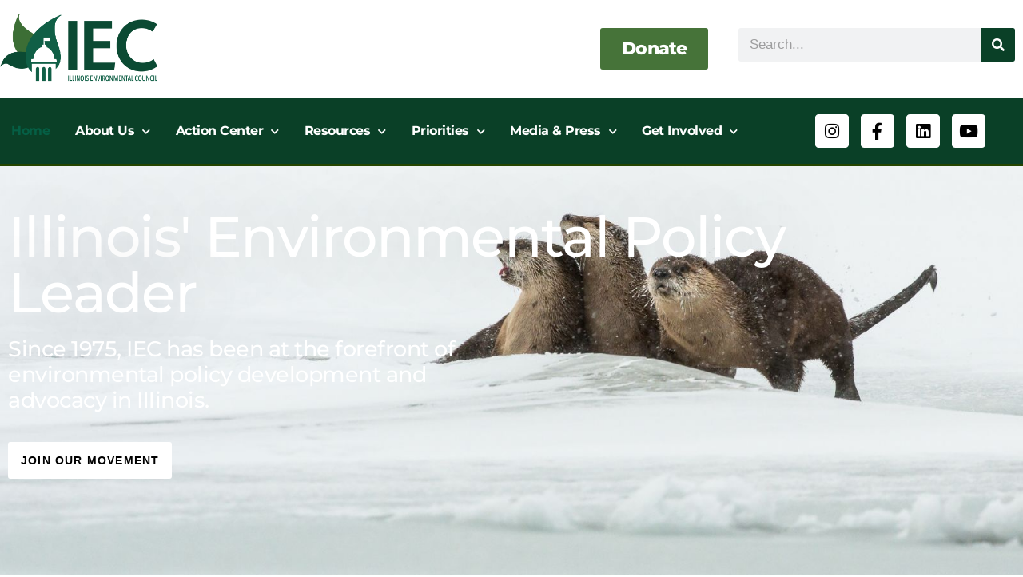

--- FILE ---
content_type: text/html; charset=UTF-8
request_url: https://ilenviro.org/
body_size: 45947
content:
<!DOCTYPE html>
<html lang="en-US">
<head>
<meta charset="UTF-8">
<meta name="viewport" content="width=device-width, initial-scale=1">
	<link rel="profile" href="https://gmpg.org/xfn/11"> 
	<meta name='robots' content='index, follow, max-image-preview:large, max-snippet:-1, max-video-preview:-1' />

	<!-- This site is optimized with the Yoast SEO plugin v26.8 - https://yoast.com/product/yoast-seo-wordpress/ -->
	<title>Home - Illinois Environmental Council</title>
<link data-rocket-prefetch href="https://fonts.googleapis.com" rel="dns-prefetch">
<link data-rocket-prefetch href="https://www.googletagmanager.com" rel="dns-prefetch">
<link data-rocket-prefetch href="https://connect.facebook.net" rel="dns-prefetch">
<link data-rocket-prefetch href="https://googleads.g.doubleclick.net" rel="dns-prefetch">
<link data-rocket-preload as="style" href="https://fonts.googleapis.com/css?family=Montserrat%3A700%7CAverage%3A100%2C100italic%2C200%2C200italic%2C300%2C300italic%2C400%2C400italic%2C500%2C500italic%2C600%2C600italic%2C700%2C700italic%2C800%2C800italic%2C900%2C900italic&#038;display=swap" rel="preload">
<link href="https://fonts.googleapis.com/css?family=Montserrat%3A700%7CAverage%3A100%2C100italic%2C200%2C200italic%2C300%2C300italic%2C400%2C400italic%2C500%2C500italic%2C600%2C600italic%2C700%2C700italic%2C800%2C800italic%2C900%2C900italic&#038;display=swap" media="print" onload="this.media=&#039;all&#039;" rel="stylesheet">
<noscript data-wpr-hosted-gf-parameters=""><link rel="stylesheet" href="https://fonts.googleapis.com/css?family=Montserrat%3A700%7CAverage%3A100%2C100italic%2C200%2C200italic%2C300%2C300italic%2C400%2C400italic%2C500%2C500italic%2C600%2C600italic%2C700%2C700italic%2C800%2C800italic%2C900%2C900italic&#038;display=swap"></noscript><link rel="preload" data-rocket-preload as="image" href="https://ilenviro.org/wp-content/uploads/2025/11/November-1.jpg" fetchpriority="high">
	<meta name="description" content="The Illinois Environmental Council advances public policies that create healthy environments across Illinois." />
	<link rel="canonical" href="https://ilenviro.org/" />
	<meta property="og:locale" content="en_US" />
	<meta property="og:type" content="website" />
	<meta property="og:title" content="Illinois Environmental Council" />
	<meta property="og:description" content="The Illinois Environmental Council is advancing public policies that create healthy environments across Illinois." />
	<meta property="og:url" content="https://ilenviro.org/" />
	<meta property="og:site_name" content="Illinois Environmental Council" />
	<meta property="article:publisher" content="https://www.facebook.com/ilenviro" />
	<meta property="article:modified_time" content="2026-01-15T19:22:32+00:00" />
	<meta property="og:image" content="https://ilenviro.org/wp-content/uploads/2019/09/IEC-solar.jpg" />
	<meta property="og:image:width" content="1600" />
	<meta property="og:image:height" content="1332" />
	<meta property="og:image:type" content="image/jpeg" />
	<meta name="twitter:card" content="summary_large_image" />
	<meta name="twitter:title" content="Illinois Environmental Council" />
	<meta name="twitter:description" content="The Illinois Environmental Council is advancing public policies that create healthy environments across Illinois." />
	<meta name="twitter:image" content="https://ilenviro.org/wp-content/uploads/2019/09/IEC-solar.jpg" />
	<meta name="twitter:site" content="@ilenviro" />
	<script type="application/ld+json" class="yoast-schema-graph">{"@context":"https://schema.org","@graph":[{"@type":"WebPage","@id":"https://ilenviro.org/","url":"https://ilenviro.org/","name":"Home - Illinois Environmental Council","isPartOf":{"@id":"https://ilenviro.org/#website"},"about":{"@id":"https://ilenviro.org/#organization"},"primaryImageOfPage":{"@id":"https://ilenviro.org/#primaryimage"},"image":{"@id":"https://ilenviro.org/#primaryimage"},"thumbnailUrl":"https://ilenviro.org/wp-content/uploads/elementor/thumbs/2026_IEC_GovAffairs_ChiCivics-rgci5kvl1ow1uycxy1n0vnwxr571zjutqtt5lupg5c.jpg","datePublished":"2025-07-22T16:44:53+00:00","dateModified":"2026-01-15T19:22:32+00:00","description":"The Illinois Environmental Council advances public policies that create healthy environments across Illinois.","breadcrumb":{"@id":"https://ilenviro.org/#breadcrumb"},"inLanguage":"en-US","potentialAction":[{"@type":"ReadAction","target":["https://ilenviro.org/"]}]},{"@type":"ImageObject","inLanguage":"en-US","@id":"https://ilenviro.org/#primaryimage","url":"https://ilenviro.org/wp-content/uploads/elementor/thumbs/2026_IEC_GovAffairs_ChiCivics-rgci5kvl1ow1uycxy1n0vnwxr571zjutqtt5lupg5c.jpg","contentUrl":"https://ilenviro.org/wp-content/uploads/elementor/thumbs/2026_IEC_GovAffairs_ChiCivics-rgci5kvl1ow1uycxy1n0vnwxr571zjutqtt5lupg5c.jpg"},{"@type":"BreadcrumbList","@id":"https://ilenviro.org/#breadcrumb","itemListElement":[{"@type":"ListItem","position":1,"name":"Home"}]},{"@type":"WebSite","@id":"https://ilenviro.org/#website","url":"https://ilenviro.org/","name":"Illinois Environmental Council","description":"Building Power for People and the Environment","publisher":{"@id":"https://ilenviro.org/#organization"},"potentialAction":[{"@type":"SearchAction","target":{"@type":"EntryPoint","urlTemplate":"https://ilenviro.org/?s={search_term_string}"},"query-input":{"@type":"PropertyValueSpecification","valueRequired":true,"valueName":"search_term_string"}}],"inLanguage":"en-US"},{"@type":"Organization","@id":"https://ilenviro.org/#organization","name":"Illinois Environmental Council","url":"https://ilenviro.org/","logo":{"@type":"ImageObject","inLanguage":"en-US","@id":"https://ilenviro.org/#/schema/logo/image/","url":"https://ilenviro.org/wp-content/uploads/2019/05/IEC_logo.png","contentUrl":"https://ilenviro.org/wp-content/uploads/2019/05/IEC_logo.png","width":751,"height":332,"caption":"Illinois Environmental Council"},"image":{"@id":"https://ilenviro.org/#/schema/logo/image/"},"sameAs":["https://www.facebook.com/ilenviro","https://x.com/ilenviro","https://www.instagram.com/ilenviro/","https://www.youtube.com/user/ilenviro"]}]}</script>
	<meta name="google-site-verification" content="HJZTLDcrP2NWDR8vOLlhRuFKbdU6Nee0K84mR4kqc_w" />
	<!-- / Yoast SEO plugin. -->


<link rel='dns-prefetch' href='//fonts.googleapis.com' />
<link href='https://fonts.gstatic.com' crossorigin rel='preconnect' />
<link rel="alternate" type="application/rss+xml" title="Illinois Environmental Council &raquo; Feed" href="https://ilenviro.org/feed/" />
<link rel="alternate" type="application/rss+xml" title="Illinois Environmental Council &raquo; Comments Feed" href="https://ilenviro.org/comments/feed/" />
<link rel="alternate" title="oEmbed (JSON)" type="application/json+oembed" href="https://ilenviro.org/wp-json/oembed/1.0/embed?url=https%3A%2F%2Filenviro.org%2F" />
<link rel="alternate" title="oEmbed (XML)" type="text/xml+oembed" href="https://ilenviro.org/wp-json/oembed/1.0/embed?url=https%3A%2F%2Filenviro.org%2F&#038;format=xml" />
<style id='wp-img-auto-sizes-contain-inline-css'>
img:is([sizes=auto i],[sizes^="auto," i]){contain-intrinsic-size:3000px 1500px}
/*# sourceURL=wp-img-auto-sizes-contain-inline-css */
</style>
<link rel='stylesheet' id='astra-theme-css-css' href='https://ilenviro.org/wp-content/themes/astra/assets/css/minified/style.min.css?ver=4.12.1' media='all' />
<style id='astra-theme-css-inline-css'>
.ast-no-sidebar .entry-content .alignfull {margin-left: calc( -50vw + 50%);margin-right: calc( -50vw + 50%);max-width: 100vw;width: 100vw;}.ast-no-sidebar .entry-content .alignwide {margin-left: calc(-41vw + 50%);margin-right: calc(-41vw + 50%);max-width: unset;width: unset;}.ast-no-sidebar .entry-content .alignfull .alignfull,.ast-no-sidebar .entry-content .alignfull .alignwide,.ast-no-sidebar .entry-content .alignwide .alignfull,.ast-no-sidebar .entry-content .alignwide .alignwide,.ast-no-sidebar .entry-content .wp-block-column .alignfull,.ast-no-sidebar .entry-content .wp-block-column .alignwide{width: 100%;margin-left: auto;margin-right: auto;}.wp-block-gallery,.blocks-gallery-grid {margin: 0;}.wp-block-separator {max-width: 100px;}.wp-block-separator.is-style-wide,.wp-block-separator.is-style-dots {max-width: none;}.entry-content .has-2-columns .wp-block-column:first-child {padding-right: 10px;}.entry-content .has-2-columns .wp-block-column:last-child {padding-left: 10px;}@media (max-width: 782px) {.entry-content .wp-block-columns .wp-block-column {flex-basis: 100%;}.entry-content .has-2-columns .wp-block-column:first-child {padding-right: 0;}.entry-content .has-2-columns .wp-block-column:last-child {padding-left: 0;}}body .entry-content .wp-block-latest-posts {margin-left: 0;}body .entry-content .wp-block-latest-posts li {list-style: none;}.ast-no-sidebar .ast-container .entry-content .wp-block-latest-posts {margin-left: 0;}.ast-header-break-point .entry-content .alignwide {margin-left: auto;margin-right: auto;}.entry-content .blocks-gallery-item img {margin-bottom: auto;}.wp-block-pullquote {border-top: 4px solid #555d66;border-bottom: 4px solid #555d66;color: #40464d;}:root{--ast-post-nav-space:0;--ast-container-default-xlg-padding:6.67em;--ast-container-default-lg-padding:5.67em;--ast-container-default-slg-padding:4.34em;--ast-container-default-md-padding:3.34em;--ast-container-default-sm-padding:6.67em;--ast-container-default-xs-padding:2.4em;--ast-container-default-xxs-padding:1.4em;--ast-code-block-background:#EEEEEE;--ast-comment-inputs-background:#FAFAFA;--ast-normal-container-width:1200px;--ast-narrow-container-width:750px;--ast-blog-title-font-weight:normal;--ast-blog-meta-weight:inherit;--ast-global-color-primary:var(--ast-global-color-5);--ast-global-color-secondary:var(--ast-global-color-4);--ast-global-color-alternate-background:var(--ast-global-color-7);--ast-global-color-subtle-background:var(--ast-global-color-6);--ast-bg-style-guide:var( --ast-global-color-secondary,--ast-global-color-5 );--ast-shadow-style-guide:0px 0px 4px 0 #00000057;--ast-global-dark-bg-style:#fff;--ast-global-dark-lfs:#fbfbfb;--ast-widget-bg-color:#fafafa;--ast-wc-container-head-bg-color:#fbfbfb;--ast-title-layout-bg:#eeeeee;--ast-search-border-color:#e7e7e7;--ast-lifter-hover-bg:#e6e6e6;--ast-gallery-block-color:#000;--srfm-color-input-label:var(--ast-global-color-2);}html{font-size:100%;}a,.page-title{color:#0000ee;}a:hover,a:focus{color:#551a8b;}body,button,input,select,textarea,.ast-button,.ast-custom-button{font-family:Helvetica,Verdana,Arial,sans-serif;font-weight:400;font-size:16px;font-size:1rem;line-height:var(--ast-body-line-height,1.49em);}blockquote{color:#000000;}h1,h2,h3,h4,h5,h6,.entry-content :where(h1,h2,h3,h4,h5,h6),.site-title,.site-title a{font-family:'Montserrat',sans-serif;font-weight:700;text-transform:capitalize;}.ast-site-identity .site-title a{color:var(--ast-global-color-2);}.site-title{font-size:22px;font-size:1.375rem;display:none;}.site-header .site-description{font-size:15px;font-size:0.9375rem;display:none;}.entry-title{font-size:30px;font-size:1.875rem;}.archive .ast-article-post .ast-article-inner,.blog .ast-article-post .ast-article-inner,.archive .ast-article-post .ast-article-inner:hover,.blog .ast-article-post .ast-article-inner:hover{overflow:hidden;}h1,.entry-content :where(h1){font-size:64px;font-size:4rem;font-family:'Montserrat',sans-serif;line-height:1.4em;text-transform:capitalize;}h2,.entry-content :where(h2){font-size:32px;font-size:2rem;font-family:'Montserrat',sans-serif;line-height:1.3em;text-transform:capitalize;}h3,.entry-content :where(h3){font-size:24px;font-size:1.5rem;font-family:'Montserrat',sans-serif;line-height:1.3em;text-transform:capitalize;}h4,.entry-content :where(h4){font-size:20px;font-size:1.25rem;line-height:1.2em;font-family:'Montserrat',sans-serif;text-transform:capitalize;}h5,.entry-content :where(h5){font-size:18px;font-size:1.125rem;line-height:1.2em;font-family:'Montserrat',sans-serif;text-transform:capitalize;}h6,.entry-content :where(h6){font-size:15px;font-size:0.9375rem;line-height:1.25em;font-family:'Montserrat',sans-serif;text-transform:capitalize;}::selection{background-color:#055f45;color:#ffffff;}body,h1,h2,h3,h4,h5,h6,.entry-title a,.entry-content :where(h1,h2,h3,h4,h5,h6){color:#222222;}.tagcloud a:hover,.tagcloud a:focus,.tagcloud a.current-item{color:#ffffff;border-color:#0000ee;background-color:#0000ee;}input:focus,input[type="text"]:focus,input[type="email"]:focus,input[type="url"]:focus,input[type="password"]:focus,input[type="reset"]:focus,input[type="search"]:focus,textarea:focus{border-color:#0000ee;}input[type="radio"]:checked,input[type=reset],input[type="checkbox"]:checked,input[type="checkbox"]:hover:checked,input[type="checkbox"]:focus:checked,input[type=range]::-webkit-slider-thumb{border-color:#0000ee;background-color:#0000ee;box-shadow:none;}.site-footer a:hover + .post-count,.site-footer a:focus + .post-count{background:#0000ee;border-color:#0000ee;}.single .nav-links .nav-previous,.single .nav-links .nav-next{color:#0000ee;}.entry-meta,.entry-meta *{line-height:1.45;color:#0000ee;}.entry-meta a:not(.ast-button):hover,.entry-meta a:not(.ast-button):hover *,.entry-meta a:not(.ast-button):focus,.entry-meta a:not(.ast-button):focus *,.page-links > .page-link,.page-links .page-link:hover,.post-navigation a:hover{color:#551a8b;}#cat option,.secondary .calendar_wrap thead a,.secondary .calendar_wrap thead a:visited{color:#0000ee;}.secondary .calendar_wrap #today,.ast-progress-val span{background:#0000ee;}.secondary a:hover + .post-count,.secondary a:focus + .post-count{background:#0000ee;border-color:#0000ee;}.calendar_wrap #today > a{color:#ffffff;}.page-links .page-link,.single .post-navigation a{color:#0000ee;}.ast-search-menu-icon .search-form button.search-submit{padding:0 4px;}.ast-search-menu-icon form.search-form{padding-right:0;}.ast-header-search .ast-search-menu-icon.ast-dropdown-active .search-form,.ast-header-search .ast-search-menu-icon.ast-dropdown-active .search-field:focus{transition:all 0.2s;}.search-form input.search-field:focus{outline:none;}.widget-title,.widget .wp-block-heading{font-size:22px;font-size:1.375rem;color:#222222;}.ast-search-menu-icon.slide-search a:focus-visible:focus-visible,.astra-search-icon:focus-visible,#close:focus-visible,a:focus-visible,.ast-menu-toggle:focus-visible,.site .skip-link:focus-visible,.wp-block-loginout input:focus-visible,.wp-block-search.wp-block-search__button-inside .wp-block-search__inside-wrapper,.ast-header-navigation-arrow:focus-visible,.ast-orders-table__row .ast-orders-table__cell:focus-visible,a#ast-apply-coupon:focus-visible,#ast-apply-coupon:focus-visible,#close:focus-visible,.button.search-submit:focus-visible,#search_submit:focus,.normal-search:focus-visible,.ast-header-account-wrap:focus-visible,.astra-cart-drawer-close:focus,.ast-single-variation:focus,.ast-button:focus,.ast-builder-button-wrap:has(.ast-custom-button-link:focus),.ast-builder-button-wrap .ast-custom-button-link:focus{outline-style:dotted;outline-color:inherit;outline-width:thin;}input:focus,input[type="text"]:focus,input[type="email"]:focus,input[type="url"]:focus,input[type="password"]:focus,input[type="reset"]:focus,input[type="search"]:focus,input[type="number"]:focus,textarea:focus,.wp-block-search__input:focus,[data-section="section-header-mobile-trigger"] .ast-button-wrap .ast-mobile-menu-trigger-minimal:focus,.ast-mobile-popup-drawer.active .menu-toggle-close:focus,#ast-scroll-top:focus,#coupon_code:focus,#ast-coupon-code:focus{border-style:dotted;border-color:inherit;border-width:thin;}input{outline:none;}.main-header-menu .menu-link,.ast-header-custom-item a{color:#222222;}.main-header-menu .menu-item:hover > .menu-link,.main-header-menu .menu-item:hover > .ast-menu-toggle,.main-header-menu .ast-masthead-custom-menu-items a:hover,.main-header-menu .menu-item.focus > .menu-link,.main-header-menu .menu-item.focus > .ast-menu-toggle,.main-header-menu .current-menu-item > .menu-link,.main-header-menu .current-menu-ancestor > .menu-link,.main-header-menu .current-menu-item > .ast-menu-toggle,.main-header-menu .current-menu-ancestor > .ast-menu-toggle{color:#0000ee;}.header-main-layout-3 .ast-main-header-bar-alignment{margin-right:auto;}.header-main-layout-2 .site-header-section-left .ast-site-identity{text-align:left;}.site-logo-img img{ transition:all 0.2s linear;}body .ast-oembed-container *{position:absolute;top:0;width:100%;height:100%;left:0;}body .wp-block-embed-pocket-casts .ast-oembed-container *{position:unset;}.ast-header-break-point .ast-mobile-menu-buttons-minimal.menu-toggle{background:transparent;color:#055f45;}.ast-header-break-point .ast-mobile-menu-buttons-outline.menu-toggle{background:transparent;border:1px solid #055f45;color:#055f45;}.ast-header-break-point .ast-mobile-menu-buttons-fill.menu-toggle{background:#055f45;}.ast-single-post-featured-section + article {margin-top: 2em;}.site-content .ast-single-post-featured-section img {width: 100%;overflow: hidden;object-fit: cover;}.site > .ast-single-related-posts-container {margin-top: 0;}@media (min-width: 769px) {.ast-desktop .ast-container--narrow {max-width: var(--ast-narrow-container-width);margin: 0 auto;}}.ast-page-builder-template .hentry {margin: 0;}.ast-page-builder-template .site-content > .ast-container {max-width: 100%;padding: 0;}.ast-page-builder-template .site .site-content #primary {padding: 0;margin: 0;}.ast-page-builder-template .no-results {text-align: center;margin: 4em auto;}.ast-page-builder-template .ast-pagination {padding: 2em;}.ast-page-builder-template .entry-header.ast-no-title.ast-no-thumbnail {margin-top: 0;}.ast-page-builder-template .entry-header.ast-header-without-markup {margin-top: 0;margin-bottom: 0;}.ast-page-builder-template .entry-header.ast-no-title.ast-no-meta {margin-bottom: 0;}.ast-page-builder-template.single .post-navigation {padding-bottom: 2em;}.ast-page-builder-template.single-post .site-content > .ast-container {max-width: 100%;}.ast-page-builder-template .entry-header {margin-top: 4em;margin-left: auto;margin-right: auto;padding-left: 20px;padding-right: 20px;}.single.ast-page-builder-template .entry-header {padding-left: 20px;padding-right: 20px;}.ast-page-builder-template .ast-archive-description {margin: 4em auto 0;padding-left: 20px;padding-right: 20px;}.ast-page-builder-template.ast-no-sidebar .entry-content .alignwide {margin-left: 0;margin-right: 0;}.ast-small-footer{color:#ffffff;}.ast-small-footer > .ast-footer-overlay{background-color:#055f45;;}.ast-small-footer a{color:rgba(255,255,255,0.92);}.ast-small-footer a:hover{color:#000000;}.footer-adv .footer-adv-overlay{border-top-style:solid;border-top-width:4px;border-top-color:#055f45;}.wp-block-buttons.aligncenter{justify-content:center;}@media (max-width:782px){.entry-content .wp-block-columns .wp-block-column{margin-left:0px;}}.wp-block-image.aligncenter{margin-left:auto;margin-right:auto;}.wp-block-table.aligncenter{margin-left:auto;margin-right:auto;}.wp-block-buttons .wp-block-button.is-style-outline .wp-block-button__link.wp-element-button,.ast-outline-button,.wp-block-uagb-buttons-child .uagb-buttons-repeater.ast-outline-button{border-top-width:2px;border-right-width:2px;border-bottom-width:2px;border-left-width:2px;font-family:inherit;font-weight:inherit;line-height:1em;border-top-left-radius:60px;border-top-right-radius:60px;border-bottom-right-radius:60px;border-bottom-left-radius:60px;}.wp-block-button .wp-block-button__link.wp-element-button.is-style-outline:not(.has-background),.wp-block-button.is-style-outline>.wp-block-button__link.wp-element-button:not(.has-background),.ast-outline-button{background-color:transparent;}.entry-content[data-ast-blocks-layout] > figure{margin-bottom:1em;}.elementor-widget-container .elementor-loop-container .e-loop-item[data-elementor-type="loop-item"]{width:100%;}@media (max-width:768px){.ast-left-sidebar #content > .ast-container{display:flex;flex-direction:column-reverse;width:100%;}.ast-separate-container .ast-article-post,.ast-separate-container .ast-article-single{padding:1.5em 2.14em;}.ast-author-box img.avatar{margin:20px 0 0 0;}}@media (min-width:769px){.ast-separate-container.ast-right-sidebar #primary,.ast-separate-container.ast-left-sidebar #primary{border:0;}.search-no-results.ast-separate-container #primary{margin-bottom:4em;}}.menu-toggle,button,.ast-button,.ast-custom-button,.button,input#submit,input[type="button"],input[type="submit"],input[type="reset"]{color:#ffffff;border-color:#055f45;background-color:#055f45;border-top-left-radius:60px;border-top-right-radius:60px;border-bottom-right-radius:60px;border-bottom-left-radius:60px;padding-top:8px;padding-right:38px;padding-bottom:8px;padding-left:38px;font-family:inherit;font-weight:inherit;}button:focus,.menu-toggle:hover,button:hover,.ast-button:hover,.ast-custom-button:hover .button:hover,.ast-custom-button:hover,input[type=reset]:hover,input[type=reset]:focus,input#submit:hover,input#submit:focus,input[type="button"]:hover,input[type="button"]:focus,input[type="submit"]:hover,input[type="submit"]:focus{color:#ffffff;background-color:#551a8b;border-color:#551a8b;}@media (max-width:768px){.ast-mobile-header-stack .main-header-bar .ast-search-menu-icon{display:inline-block;}.ast-header-break-point.ast-header-custom-item-outside .ast-mobile-header-stack .main-header-bar .ast-search-icon{margin:0;}.ast-comment-avatar-wrap img{max-width:2.5em;}.ast-comment-meta{padding:0 1.8888em 1.3333em;}.ast-separate-container .ast-comment-list li.depth-1{padding:1.5em 2.14em;}.ast-separate-container .comment-respond{padding:2em 2.14em;}}@media (min-width:544px){.ast-container{max-width:100%;}}@media (max-width:544px){.ast-separate-container .ast-article-post,.ast-separate-container .ast-article-single,.ast-separate-container .comments-title,.ast-separate-container .ast-archive-description{padding:1.5em 1em;}.ast-separate-container #content .ast-container{padding-left:0.54em;padding-right:0.54em;}.ast-separate-container .ast-comment-list .bypostauthor{padding:.5em;}.ast-search-menu-icon.ast-dropdown-active .search-field{width:170px;}.site-branding img,.site-header .site-logo-img .custom-logo-link img{max-width:100%;}}.main-header-bar .button-custom-menu-item .ast-custom-button-link .ast-custom-button,.ast-theme-transparent-header .main-header-bar .button-custom-menu-item .ast-custom-button-link .ast-custom-button{font-family:inherit;font-weight:inherit;line-height:1;}.main-header-bar .button-custom-menu-item .ast-custom-button-link .ast-custom-button{color:#ffffff;background-color:#055f45;padding-top:8px;padding-bottom:8px;padding-left:22px;padding-right:22px;border-top-left-radius:60px;border-top-right-radius:60px;border-bottom-right-radius:60px;border-bottom-left-radius:60px;border-style:solid;border-color:#055f45;border-top-width:28px;border-right-width:28px;border-left-width:28px;border-bottom-width:28px;}.main-header-bar .button-custom-menu-item .ast-custom-button-link .ast-custom-button:hover{color:#ffffff;background-color:#06542a;border-color:#06542a;}.ast-theme-transparent-header .main-header-bar .button-custom-menu-item .ast-custom-button-link .ast-custom-button{color:#ffffff;background-color:#055f45;padding-top:8px;padding-bottom:8px;padding-left:22px;padding-right:22px;border-radius:0px;border-style:solid;border-color:#055f45;border-top-width:28px;border-right-width:28px;border-left-width:28px;border-bottom-width:28px;}.ast-theme-transparent-header .main-header-bar .button-custom-menu-item .ast-custom-button-link .ast-custom-button:hover{color:#ffffff;background-color:#06542a;border-color:#06542a;} #ast-mobile-header .ast-site-header-cart-li a{pointer-events:none;}.ast-no-sidebar.ast-separate-container .entry-content .alignfull {margin-left: -6.67em;margin-right: -6.67em;width: auto;}@media (max-width: 1200px) {.ast-no-sidebar.ast-separate-container .entry-content .alignfull {margin-left: -2.4em;margin-right: -2.4em;}}@media (max-width: 768px) {.ast-no-sidebar.ast-separate-container .entry-content .alignfull {margin-left: -2.14em;margin-right: -2.14em;}}@media (max-width: 544px) {.ast-no-sidebar.ast-separate-container .entry-content .alignfull {margin-left: -1em;margin-right: -1em;}}.ast-no-sidebar.ast-separate-container .entry-content .alignwide {margin-left: -20px;margin-right: -20px;}.ast-no-sidebar.ast-separate-container .entry-content .wp-block-column .alignfull,.ast-no-sidebar.ast-separate-container .entry-content .wp-block-column .alignwide {margin-left: auto;margin-right: auto;width: 100%;}@media (max-width:768px){.site-title{display:none;}.site-header .site-description{display:none;}h1,.entry-content :where(h1){font-size:44px;}h2,.entry-content :where(h2){font-size:25px;}h3,.entry-content :where(h3){font-size:20px;}}@media (max-width:544px){.widget-title{font-size:21px;font-size:1.4rem;}body,button,input,select,textarea,.ast-button,.ast-custom-button{font-size:15px;font-size:0.9375rem;}#secondary,#secondary button,#secondary input,#secondary select,#secondary textarea{font-size:15px;font-size:0.9375rem;}.site-title{font-size:20px;font-size:1.25rem;display:none;}.site-header .site-description{font-size:14px;font-size:0.875rem;display:none;}h1,.entry-content :where(h1){font-size:30px;}h2,.entry-content :where(h2){font-size:24px;}h3,.entry-content :where(h3){font-size:20px;}h4,.entry-content :where(h4){font-size:19px;font-size:1.1875rem;}h5,.entry-content :where(h5){font-size:16px;font-size:1rem;}h6,.entry-content :where(h6){font-size:15px;font-size:0.9375rem;}}@media (max-width:768px){html{font-size:91.2%;}}@media (max-width:544px){html{font-size:100%;}}@media (min-width:769px){.ast-container{max-width:1240px;}}@font-face {font-family: "Astra";src: url(https://ilenviro.org/wp-content/themes/astra/assets/fonts/astra.woff) format("woff"),url(https://ilenviro.org/wp-content/themes/astra/assets/fonts/astra.ttf) format("truetype"),url(https://ilenviro.org/wp-content/themes/astra/assets/fonts/astra.svg#astra) format("svg");font-weight: normal;font-style: normal;font-display: fallback;}@media (max-width:921px) {.main-header-bar .main-header-bar-navigation{display:none;}}.ast-desktop .main-header-menu.submenu-with-border .sub-menu,.ast-desktop .main-header-menu.submenu-with-border .astra-full-megamenu-wrapper{border-color:#055f45;}.ast-desktop .main-header-menu.submenu-with-border .sub-menu{border-top-width:2px;border-style:solid;}.ast-desktop .main-header-menu.submenu-with-border .sub-menu .sub-menu{top:-2px;}.ast-desktop .main-header-menu.submenu-with-border .sub-menu .menu-link,.ast-desktop .main-header-menu.submenu-with-border .children .menu-link{border-bottom-width:0px;border-style:solid;border-color:#eaeaea;}@media (min-width:769px){.main-header-menu .sub-menu .menu-item.ast-left-align-sub-menu:hover > .sub-menu,.main-header-menu .sub-menu .menu-item.ast-left-align-sub-menu.focus > .sub-menu{margin-left:-0px;}}.ast-small-footer{border-top-style:solid;border-top-width:0px;border-top-color:#055f45;}.ast-small-footer-wrap{text-align:center;}.site .comments-area{padding-bottom:3em;}.ast-header-break-point .main-navigation ul .button-custom-menu-item .menu-link {padding: 0 20px;display: inline-block;width: 100%;border-bottom-width: 1px;border-style: solid;border-color: #eaeaea;}.button-custom-menu-item .ast-custom-button-link .ast-custom-button {font-size: inherit;font-family: inherit;font-weight: inherit;}.button-custom-menu-item .ast-custom-button-link .ast-custom-button:hover {transition: all 0.1s ease-in-out;}.ast-header-break-point.ast-header-custom-item-inside .main-header-bar .main-header-bar-navigation .ast-search-icon {display: none;}.ast-header-break-point.ast-header-custom-item-inside .main-header-bar .ast-search-menu-icon .search-form {padding: 0;display: block;overflow: hidden;}.ast-header-break-point .ast-header-custom-item .widget:last-child {margin-bottom: 1em;}.ast-header-custom-item .widget {margin: 0.5em;display: inline-block;vertical-align: middle;}.ast-header-custom-item .widget p {margin-bottom: 0;}.ast-header-custom-item .widget li {width: auto;}.ast-header-custom-item-inside .button-custom-menu-item .menu-link {display: none;}.ast-header-custom-item-inside.ast-header-break-point .button-custom-menu-item .ast-custom-button-link {display: none;}.ast-header-custom-item-inside.ast-header-break-point .button-custom-menu-item .menu-link {display: block;}.ast-header-break-point.ast-header-custom-item-outside .main-header-bar .ast-search-icon {margin-right: 1em;}.ast-header-break-point.ast-header-custom-item-inside .main-header-bar .ast-search-menu-icon .search-field,.ast-header-break-point.ast-header-custom-item-inside .main-header-bar .ast-search-menu-icon.ast-inline-search .search-field {width: 100%;padding-right: 5.5em;}.ast-header-break-point.ast-header-custom-item-inside .main-header-bar .ast-search-menu-icon .search-submit {display: block;position: absolute;height: 100%;top: 0;right: 0;padding: 0 1em;border-radius: 0;}.ast-header-break-point .ast-header-custom-item .ast-masthead-custom-menu-items {padding-left: 20px;padding-right: 20px;margin-bottom: 1em;margin-top: 1em;}.ast-header-custom-item-inside.ast-header-break-point .button-custom-menu-item {padding-left: 0;padding-right: 0;margin-top: 0;margin-bottom: 0;}.astra-icon-down_arrow::after {content: "\e900";font-family: Astra;}.astra-icon-close::after {content: "\e5cd";font-family: Astra;}.astra-icon-drag_handle::after {content: "\e25d";font-family: Astra;}.astra-icon-format_align_justify::after {content: "\e235";font-family: Astra;}.astra-icon-menu::after {content: "\e5d2";font-family: Astra;}.astra-icon-reorder::after {content: "\e8fe";font-family: Astra;}.astra-icon-search::after {content: "\e8b6";font-family: Astra;}.astra-icon-zoom_in::after {content: "\e56b";font-family: Astra;}.astra-icon-check-circle::after {content: "\e901";font-family: Astra;}.astra-icon-shopping-cart::after {content: "\f07a";font-family: Astra;}.astra-icon-shopping-bag::after {content: "\f290";font-family: Astra;}.astra-icon-shopping-basket::after {content: "\f291";font-family: Astra;}.astra-icon-circle-o::after {content: "\e903";font-family: Astra;}.astra-icon-certificate::after {content: "\e902";font-family: Astra;}blockquote {padding: 1.2em;}:root .has-ast-global-color-0-color{color:var(--ast-global-color-0);}:root .has-ast-global-color-0-background-color{background-color:var(--ast-global-color-0);}:root .wp-block-button .has-ast-global-color-0-color{color:var(--ast-global-color-0);}:root .wp-block-button .has-ast-global-color-0-background-color{background-color:var(--ast-global-color-0);}:root .has-ast-global-color-1-color{color:var(--ast-global-color-1);}:root .has-ast-global-color-1-background-color{background-color:var(--ast-global-color-1);}:root .wp-block-button .has-ast-global-color-1-color{color:var(--ast-global-color-1);}:root .wp-block-button .has-ast-global-color-1-background-color{background-color:var(--ast-global-color-1);}:root .has-ast-global-color-2-color{color:var(--ast-global-color-2);}:root .has-ast-global-color-2-background-color{background-color:var(--ast-global-color-2);}:root .wp-block-button .has-ast-global-color-2-color{color:var(--ast-global-color-2);}:root .wp-block-button .has-ast-global-color-2-background-color{background-color:var(--ast-global-color-2);}:root .has-ast-global-color-3-color{color:var(--ast-global-color-3);}:root .has-ast-global-color-3-background-color{background-color:var(--ast-global-color-3);}:root .wp-block-button .has-ast-global-color-3-color{color:var(--ast-global-color-3);}:root .wp-block-button .has-ast-global-color-3-background-color{background-color:var(--ast-global-color-3);}:root .has-ast-global-color-4-color{color:var(--ast-global-color-4);}:root .has-ast-global-color-4-background-color{background-color:var(--ast-global-color-4);}:root .wp-block-button .has-ast-global-color-4-color{color:var(--ast-global-color-4);}:root .wp-block-button .has-ast-global-color-4-background-color{background-color:var(--ast-global-color-4);}:root .has-ast-global-color-5-color{color:var(--ast-global-color-5);}:root .has-ast-global-color-5-background-color{background-color:var(--ast-global-color-5);}:root .wp-block-button .has-ast-global-color-5-color{color:var(--ast-global-color-5);}:root .wp-block-button .has-ast-global-color-5-background-color{background-color:var(--ast-global-color-5);}:root .has-ast-global-color-6-color{color:var(--ast-global-color-6);}:root .has-ast-global-color-6-background-color{background-color:var(--ast-global-color-6);}:root .wp-block-button .has-ast-global-color-6-color{color:var(--ast-global-color-6);}:root .wp-block-button .has-ast-global-color-6-background-color{background-color:var(--ast-global-color-6);}:root .has-ast-global-color-7-color{color:var(--ast-global-color-7);}:root .has-ast-global-color-7-background-color{background-color:var(--ast-global-color-7);}:root .wp-block-button .has-ast-global-color-7-color{color:var(--ast-global-color-7);}:root .wp-block-button .has-ast-global-color-7-background-color{background-color:var(--ast-global-color-7);}:root .has-ast-global-color-8-color{color:var(--ast-global-color-8);}:root .has-ast-global-color-8-background-color{background-color:var(--ast-global-color-8);}:root .wp-block-button .has-ast-global-color-8-color{color:var(--ast-global-color-8);}:root .wp-block-button .has-ast-global-color-8-background-color{background-color:var(--ast-global-color-8);}:root{--ast-global-color-0:#0170B9;--ast-global-color-1:#3a3a3a;--ast-global-color-2:#3a3a3a;--ast-global-color-3:#4B4F58;--ast-global-color-4:#F5F5F5;--ast-global-color-5:#FFFFFF;--ast-global-color-6:#E5E5E5;--ast-global-color-7:#424242;--ast-global-color-8:#000000;}:root {--ast-border-color : #dddddd;}.ast-single-entry-banner {-js-display: flex;display: flex;flex-direction: column;justify-content: center;text-align: center;position: relative;background: var(--ast-title-layout-bg);}.ast-single-entry-banner[data-banner-layout="layout-1"] {max-width: 1200px;background: inherit;padding: 20px 0;}.ast-single-entry-banner[data-banner-width-type="custom"] {margin: 0 auto;width: 100%;}.ast-single-entry-banner + .site-content .entry-header {margin-bottom: 0;}.site .ast-author-avatar {--ast-author-avatar-size: ;}a.ast-underline-text {text-decoration: underline;}.ast-container > .ast-terms-link {position: relative;display: block;}a.ast-button.ast-badge-tax {padding: 4px 8px;border-radius: 3px;font-size: inherit;}header.entry-header{text-align:left;}header.entry-header > *:not(:last-child){margin-bottom:10px;}@media (max-width:768px){header.entry-header{text-align:left;}}@media (max-width:544px){header.entry-header{text-align:left;}}.ast-archive-entry-banner {-js-display: flex;display: flex;flex-direction: column;justify-content: center;text-align: center;position: relative;background: var(--ast-title-layout-bg);}.ast-archive-entry-banner[data-banner-width-type="custom"] {margin: 0 auto;width: 100%;}.ast-archive-entry-banner[data-banner-layout="layout-1"] {background: inherit;padding: 20px 0;text-align: left;}body.archive .ast-archive-description{max-width:1200px;width:100%;text-align:left;padding-top:3em;padding-right:3em;padding-bottom:3em;padding-left:3em;}body.archive .ast-archive-description .ast-archive-title,body.archive .ast-archive-description .ast-archive-title *{font-size:40px;font-size:2.5rem;text-transform:capitalize;}body.archive .ast-archive-description > *:not(:last-child){margin-bottom:10px;}@media (max-width:768px){body.archive .ast-archive-description{text-align:left;}}@media (max-width:544px){body.archive .ast-archive-description{text-align:left;}}.ast-theme-transparent-header #masthead .site-logo-img .transparent-custom-logo .astra-logo-svg{width:150px;}.ast-theme-transparent-header #masthead .site-logo-img .transparent-custom-logo img{ max-width:150px; width:150px;}@media (max-width:768px){.ast-theme-transparent-header #masthead .site-logo-img .transparent-custom-logo .astra-logo-svg{width:120px;}.ast-theme-transparent-header #masthead .site-logo-img .transparent-custom-logo img{ max-width:120px; width:120px;}}@media (max-width:543px){.ast-theme-transparent-header #masthead .site-logo-img .transparent-custom-logo .astra-logo-svg{width:100px;}.ast-theme-transparent-header #masthead .site-logo-img .transparent-custom-logo img{ max-width:100px; width:100px;}}@media (min-width:768px){.ast-theme-transparent-header #masthead{position:absolute;left:0;right:0;}.ast-theme-transparent-header .main-header-bar,.ast-theme-transparent-header.ast-header-break-point .main-header-bar{background:none;}body.elementor-editor-active.ast-theme-transparent-header #masthead,.fl-builder-edit .ast-theme-transparent-header #masthead,body.vc_editor.ast-theme-transparent-header #masthead,body.brz-ed.ast-theme-transparent-header #masthead{z-index:0;}.ast-header-break-point.ast-replace-site-logo-transparent.ast-theme-transparent-header .custom-mobile-logo-link{display:none;}.ast-header-break-point.ast-replace-site-logo-transparent.ast-theme-transparent-header .transparent-custom-logo{display:inline-block;}.ast-theme-transparent-header .ast-above-header,.ast-theme-transparent-header .ast-above-header.ast-above-header-bar{background-image:none;background-color:transparent;}.ast-theme-transparent-header .ast-below-header,.ast-theme-transparent-header .ast-below-header.ast-below-header-bar{background-image:none;background-color:transparent;}}@media (min-width:769px){.ast-theme-transparent-header .main-header-bar,.ast-theme-transparent-header.ast-header-break-point .main-header-bar-wrap .main-header-menu,.ast-theme-transparent-header.ast-header-break-point .main-header-bar-wrap .main-header-bar,.ast-theme-transparent-header.ast-header-break-point .ast-mobile-header-wrap .main-header-bar{background-color:#ffffff;}.ast-theme-transparent-header .main-header-bar .ast-search-menu-icon form{background-color:#ffffff;}.ast-theme-transparent-header .ast-above-header,.ast-theme-transparent-header .ast-above-header.ast-above-header-bar{background-color:#ffffff;}.ast-theme-transparent-header .ast-below-header,.ast-theme-transparent-header .ast-below-header.ast-below-header-bar{background-color:#ffffff;}.ast-theme-transparent-header .site-title a,.ast-theme-transparent-header .site-title a:focus,.ast-theme-transparent-header .site-title a:hover,.ast-theme-transparent-header .site-title a:visited{color:#ffffff;}.ast-theme-transparent-header .site-header .site-description{color:#ffffff;}.ast-theme-transparent-header .ast-builder-menu .main-header-menu,.ast-theme-transparent-header .ast-builder-menu .main-header-menu .sub-menu,.ast-theme-transparent-header .ast-builder-menu .main-header-menu,.ast-theme-transparent-header.ast-header-break-point .ast-builder-menu .main-header-bar-wrap .main-header-menu,.ast-flyout-menu-enable.ast-header-break-point.ast-theme-transparent-header .main-header-bar-navigation .site-navigation,.ast-fullscreen-menu-enable.ast-header-break-point.ast-theme-transparent-header .main-header-bar-navigation .site-navigation,.ast-flyout-above-menu-enable.ast-header-break-point.ast-theme-transparent-header .ast-above-header-navigation-wrap .ast-above-header-navigation,.ast-flyout-below-menu-enable.ast-header-break-point.ast-theme-transparent-header .ast-below-header-navigation-wrap .ast-below-header-actual-nav,.ast-fullscreen-above-menu-enable.ast-header-break-point.ast-theme-transparent-header .ast-above-header-navigation-wrap,.ast-fullscreen-below-menu-enable.ast-header-break-point.ast-theme-transparent-header .ast-below-header-navigation-wrap,.ast-theme-transparent-header .main-header-menu .menu-link{background-color:rgba(255,255,255,0);}.ast-theme-transparent-header .ast-builder-menu .main-header-menu,.ast-theme-transparent-header .ast-builder-menu .main-header-menu .menu-link,.ast-theme-transparent-header [CLASS*="ast-builder-menu-"] .main-header-menu .menu-item > .menu-link,.ast-theme-transparent-header .ast-masthead-custom-menu-items,.ast-theme-transparent-header .ast-masthead-custom-menu-items a,.ast-theme-transparent-header .ast-builder-menu .main-header-menu .menu-item > .ast-menu-toggle,.ast-theme-transparent-header .ast-builder-menu .main-header-menu .menu-item > .ast-menu-toggle,.ast-theme-transparent-header .ast-above-header-navigation a,.ast-header-break-point.ast-theme-transparent-header .ast-above-header-navigation a,.ast-header-break-point.ast-theme-transparent-header .ast-above-header-navigation > ul.ast-above-header-menu > .menu-item-has-children:not(.current-menu-item) > .ast-menu-toggle,.ast-theme-transparent-header .ast-below-header-menu,.ast-theme-transparent-header .ast-below-header-menu a,.ast-header-break-point.ast-theme-transparent-header .ast-below-header-menu a,.ast-header-break-point.ast-theme-transparent-header .ast-below-header-menu,.ast-theme-transparent-header .main-header-menu .menu-link{color:#000000;}.ast-theme-transparent-header .ast-builder-menu .main-header-menu .menu-item:hover > .menu-link,.ast-theme-transparent-header .ast-builder-menu .main-header-menu .menu-item:hover > .ast-menu-toggle,.ast-theme-transparent-header .ast-builder-menu .main-header-menu .ast-masthead-custom-menu-items a:hover,.ast-theme-transparent-header .ast-builder-menu .main-header-menu .focus > .menu-link,.ast-theme-transparent-header .ast-builder-menu .main-header-menu .focus > .ast-menu-toggle,.ast-theme-transparent-header .ast-builder-menu .main-header-menu .current-menu-item > .menu-link,.ast-theme-transparent-header .ast-builder-menu .main-header-menu .current-menu-ancestor > .menu-link,.ast-theme-transparent-header .ast-builder-menu .main-header-menu .current-menu-item > .ast-menu-toggle,.ast-theme-transparent-header .ast-builder-menu .main-header-menu .current-menu-ancestor > .ast-menu-toggle,.ast-theme-transparent-header [CLASS*="ast-builder-menu-"] .main-header-menu .current-menu-item > .menu-link,.ast-theme-transparent-header [CLASS*="ast-builder-menu-"] .main-header-menu .current-menu-ancestor > .menu-link,.ast-theme-transparent-header [CLASS*="ast-builder-menu-"] .main-header-menu .current-menu-item > .ast-menu-toggle,.ast-theme-transparent-header [CLASS*="ast-builder-menu-"] .main-header-menu .current-menu-ancestor > .ast-menu-toggle,.ast-theme-transparent-header .main-header-menu .menu-item:hover > .menu-link,.ast-theme-transparent-header .main-header-menu .current-menu-item > .menu-link,.ast-theme-transparent-header .main-header-menu .current-menu-ancestor > .menu-link{color:#055f45;}.ast-theme-transparent-header .ast-builder-menu .main-header-menu .menu-item .sub-menu .menu-link,.ast-theme-transparent-header .main-header-menu .menu-item .sub-menu .menu-link{background-color:transparent;}}@media (max-width:768px){.transparent-custom-logo{display:none;}}@media (min-width:768px){.ast-transparent-mobile-logo{display:none;}}@media (max-width:767px){.ast-transparent-mobile-logo{display:block;}}@media (min-width:768px){.ast-theme-transparent-header .main-header-bar{border-bottom-style:none;}}.ast-breadcrumbs .trail-browse,.ast-breadcrumbs .trail-items,.ast-breadcrumbs .trail-items li{display:inline-block;margin:0;padding:0;border:none;background:inherit;text-indent:0;text-decoration:none;}.ast-breadcrumbs .trail-browse{font-size:inherit;font-style:inherit;font-weight:inherit;color:inherit;}.ast-breadcrumbs .trail-items{list-style:none;}.trail-items li::after{padding:0 0.3em;content:"\00bb";}.trail-items li:last-of-type::after{display:none;}h1,h2,h3,h4,h5,h6,.entry-content :where(h1,h2,h3,h4,h5,h6){color:var(--ast-global-color-2);}.elementor-widget-heading .elementor-heading-title{margin:0;}.elementor-page .ast-menu-toggle{color:unset !important;background:unset !important;}.elementor-post.elementor-grid-item.hentry{margin-bottom:0;}.woocommerce div.product .elementor-element.elementor-products-grid .related.products ul.products li.product,.elementor-element .elementor-wc-products .woocommerce[class*='columns-'] ul.products li.product{width:auto;margin:0;float:none;}body .elementor hr{background-color:#ccc;margin:0;}.ast-left-sidebar .elementor-section.elementor-section-stretched,.ast-right-sidebar .elementor-section.elementor-section-stretched{max-width:100%;left:0 !important;}.elementor-posts-container [CLASS*="ast-width-"]{width:100%;}.elementor-template-full-width .ast-container{display:block;}.elementor-screen-only,.screen-reader-text,.screen-reader-text span,.ui-helper-hidden-accessible{top:0 !important;}@media (max-width:544px){.elementor-element .elementor-wc-products .woocommerce[class*="columns-"] ul.products li.product{width:auto;margin:0;}.elementor-element .woocommerce .woocommerce-result-count{float:none;}}.ast-header-break-point .main-header-bar{border-bottom-width:0px;}@media (min-width:769px){.main-header-bar{border-bottom-width:0px;}}.main-header-menu .menu-item, #astra-footer-menu .menu-item, .main-header-bar .ast-masthead-custom-menu-items{-js-display:flex;display:flex;-webkit-box-pack:center;-webkit-justify-content:center;-moz-box-pack:center;-ms-flex-pack:center;justify-content:center;-webkit-box-orient:vertical;-webkit-box-direction:normal;-webkit-flex-direction:column;-moz-box-orient:vertical;-moz-box-direction:normal;-ms-flex-direction:column;flex-direction:column;}.main-header-menu > .menu-item > .menu-link, #astra-footer-menu > .menu-item > .menu-link{height:100%;-webkit-box-align:center;-webkit-align-items:center;-moz-box-align:center;-ms-flex-align:center;align-items:center;-js-display:flex;display:flex;}.ast-primary-menu-disabled .main-header-bar .ast-masthead-custom-menu-items{flex:unset;}.header-main-layout-1 .ast-flex.main-header-container, .header-main-layout-3 .ast-flex.main-header-container{-webkit-align-content:center;-ms-flex-line-pack:center;align-content:center;-webkit-box-align:center;-webkit-align-items:center;-moz-box-align:center;-ms-flex-align:center;align-items:center;}.main-header-menu .sub-menu .menu-item.menu-item-has-children > .menu-link:after{position:absolute;right:1em;top:50%;transform:translate(0,-50%) rotate(270deg);}.ast-header-break-point .main-header-bar .main-header-bar-navigation .page_item_has_children > .ast-menu-toggle::before, .ast-header-break-point .main-header-bar .main-header-bar-navigation .menu-item-has-children > .ast-menu-toggle::before, .ast-mobile-popup-drawer .main-header-bar-navigation .menu-item-has-children>.ast-menu-toggle::before, .ast-header-break-point .ast-mobile-header-wrap .main-header-bar-navigation .menu-item-has-children > .ast-menu-toggle::before{font-weight:bold;content:"\e900";font-family:Astra;text-decoration:inherit;display:inline-block;}.ast-header-break-point .main-navigation ul.sub-menu .menu-item .menu-link:before{content:"\e900";font-family:Astra;font-size:.65em;text-decoration:inherit;display:inline-block;transform:translate(0, -2px) rotateZ(270deg);margin-right:5px;}.widget_search .search-form:after{font-family:Astra;font-size:1.2em;font-weight:normal;content:"\e8b6";position:absolute;top:50%;right:15px;transform:translate(0, -50%);}.astra-search-icon::before{content:"\e8b6";font-family:Astra;font-style:normal;font-weight:normal;text-decoration:inherit;text-align:center;-webkit-font-smoothing:antialiased;-moz-osx-font-smoothing:grayscale;z-index:3;}.main-header-bar .main-header-bar-navigation .page_item_has_children > a:after, .main-header-bar .main-header-bar-navigation .menu-item-has-children > a:after, .menu-item-has-children .ast-header-navigation-arrow:after{content:"\e900";display:inline-block;font-family:Astra;font-size:.6rem;font-weight:bold;text-rendering:auto;-webkit-font-smoothing:antialiased;-moz-osx-font-smoothing:grayscale;margin-left:10px;line-height:normal;}.menu-item-has-children .sub-menu .ast-header-navigation-arrow:after{margin-left:0;}.ast-mobile-popup-drawer .main-header-bar-navigation .ast-submenu-expanded>.ast-menu-toggle::before{transform:rotateX(180deg);}.ast-header-break-point .main-header-bar-navigation .menu-item-has-children > .menu-link:after{display:none;}@media (min-width:769px){.ast-builder-menu .main-navigation > ul > li:last-child a{margin-right:0;}}.ast-separate-container .ast-article-inner{background-color:transparent;background-image:none;}.ast-separate-container .ast-article-post{background-color:var(--ast-global-color-5);background-image:none;}@media (max-width:768px){.ast-separate-container .ast-article-post{background-color:var(--ast-global-color-5);background-image:none;}}@media (max-width:544px){.ast-separate-container .ast-article-post{background-color:var(--ast-global-color-5);background-image:none;}}.ast-separate-container .ast-article-single:not(.ast-related-post), .ast-separate-container .error-404, .ast-separate-container .no-results, .single.ast-separate-container  .ast-author-meta, .ast-separate-container .related-posts-title-wrapper, .ast-separate-container .comments-count-wrapper, .ast-box-layout.ast-plain-container .site-content, .ast-padded-layout.ast-plain-container .site-content, .ast-separate-container .ast-archive-description, .ast-separate-container .comments-area .comment-respond, .ast-separate-container .comments-area .ast-comment-list li, .ast-separate-container .comments-area .comments-title{background-color:var(--ast-global-color-5);background-image:none;}@media (max-width:768px){.ast-separate-container .ast-article-single:not(.ast-related-post), .ast-separate-container .error-404, .ast-separate-container .no-results, .single.ast-separate-container  .ast-author-meta, .ast-separate-container .related-posts-title-wrapper, .ast-separate-container .comments-count-wrapper, .ast-box-layout.ast-plain-container .site-content, .ast-padded-layout.ast-plain-container .site-content, .ast-separate-container .ast-archive-description{background-color:var(--ast-global-color-5);background-image:none;}}@media (max-width:544px){.ast-separate-container .ast-article-single:not(.ast-related-post), .ast-separate-container .error-404, .ast-separate-container .no-results, .single.ast-separate-container  .ast-author-meta, .ast-separate-container .related-posts-title-wrapper, .ast-separate-container .comments-count-wrapper, .ast-box-layout.ast-plain-container .site-content, .ast-padded-layout.ast-plain-container .site-content, .ast-separate-container .ast-archive-description{background-color:var(--ast-global-color-5);background-image:none;}}.ast-separate-container.ast-two-container #secondary .widget{background-color:var(--ast-global-color-5);background-image:none;}@media (max-width:768px){.ast-separate-container.ast-two-container #secondary .widget{background-color:var(--ast-global-color-5);background-image:none;}}@media (max-width:544px){.ast-separate-container.ast-two-container #secondary .widget{background-color:var(--ast-global-color-5);background-image:none;}}:root{--e-global-color-astglobalcolor0:#0170B9;--e-global-color-astglobalcolor1:#3a3a3a;--e-global-color-astglobalcolor2:#3a3a3a;--e-global-color-astglobalcolor3:#4B4F58;--e-global-color-astglobalcolor4:#F5F5F5;--e-global-color-astglobalcolor5:#FFFFFF;--e-global-color-astglobalcolor6:#E5E5E5;--e-global-color-astglobalcolor7:#424242;--e-global-color-astglobalcolor8:#000000;}
/*# sourceURL=astra-theme-css-inline-css */
</style>

<style id='wp-emoji-styles-inline-css'>

	img.wp-smiley, img.emoji {
		display: inline !important;
		border: none !important;
		box-shadow: none !important;
		height: 1em !important;
		width: 1em !important;
		margin: 0 0.07em !important;
		vertical-align: -0.1em !important;
		background: none !important;
		padding: 0 !important;
	}
/*# sourceURL=wp-emoji-styles-inline-css */
</style>
<style id='global-styles-inline-css'>
:root{--wp--preset--aspect-ratio--square: 1;--wp--preset--aspect-ratio--4-3: 4/3;--wp--preset--aspect-ratio--3-4: 3/4;--wp--preset--aspect-ratio--3-2: 3/2;--wp--preset--aspect-ratio--2-3: 2/3;--wp--preset--aspect-ratio--16-9: 16/9;--wp--preset--aspect-ratio--9-16: 9/16;--wp--preset--color--black: #000000;--wp--preset--color--cyan-bluish-gray: #abb8c3;--wp--preset--color--white: #ffffff;--wp--preset--color--pale-pink: #f78da7;--wp--preset--color--vivid-red: #cf2e2e;--wp--preset--color--luminous-vivid-orange: #ff6900;--wp--preset--color--luminous-vivid-amber: #fcb900;--wp--preset--color--light-green-cyan: #7bdcb5;--wp--preset--color--vivid-green-cyan: #00d084;--wp--preset--color--pale-cyan-blue: #8ed1fc;--wp--preset--color--vivid-cyan-blue: #0693e3;--wp--preset--color--vivid-purple: #9b51e0;--wp--preset--color--ast-global-color-0: var(--ast-global-color-0);--wp--preset--color--ast-global-color-1: var(--ast-global-color-1);--wp--preset--color--ast-global-color-2: var(--ast-global-color-2);--wp--preset--color--ast-global-color-3: var(--ast-global-color-3);--wp--preset--color--ast-global-color-4: var(--ast-global-color-4);--wp--preset--color--ast-global-color-5: var(--ast-global-color-5);--wp--preset--color--ast-global-color-6: var(--ast-global-color-6);--wp--preset--color--ast-global-color-7: var(--ast-global-color-7);--wp--preset--color--ast-global-color-8: var(--ast-global-color-8);--wp--preset--gradient--vivid-cyan-blue-to-vivid-purple: linear-gradient(135deg,rgb(6,147,227) 0%,rgb(155,81,224) 100%);--wp--preset--gradient--light-green-cyan-to-vivid-green-cyan: linear-gradient(135deg,rgb(122,220,180) 0%,rgb(0,208,130) 100%);--wp--preset--gradient--luminous-vivid-amber-to-luminous-vivid-orange: linear-gradient(135deg,rgb(252,185,0) 0%,rgb(255,105,0) 100%);--wp--preset--gradient--luminous-vivid-orange-to-vivid-red: linear-gradient(135deg,rgb(255,105,0) 0%,rgb(207,46,46) 100%);--wp--preset--gradient--very-light-gray-to-cyan-bluish-gray: linear-gradient(135deg,rgb(238,238,238) 0%,rgb(169,184,195) 100%);--wp--preset--gradient--cool-to-warm-spectrum: linear-gradient(135deg,rgb(74,234,220) 0%,rgb(151,120,209) 20%,rgb(207,42,186) 40%,rgb(238,44,130) 60%,rgb(251,105,98) 80%,rgb(254,248,76) 100%);--wp--preset--gradient--blush-light-purple: linear-gradient(135deg,rgb(255,206,236) 0%,rgb(152,150,240) 100%);--wp--preset--gradient--blush-bordeaux: linear-gradient(135deg,rgb(254,205,165) 0%,rgb(254,45,45) 50%,rgb(107,0,62) 100%);--wp--preset--gradient--luminous-dusk: linear-gradient(135deg,rgb(255,203,112) 0%,rgb(199,81,192) 50%,rgb(65,88,208) 100%);--wp--preset--gradient--pale-ocean: linear-gradient(135deg,rgb(255,245,203) 0%,rgb(182,227,212) 50%,rgb(51,167,181) 100%);--wp--preset--gradient--electric-grass: linear-gradient(135deg,rgb(202,248,128) 0%,rgb(113,206,126) 100%);--wp--preset--gradient--midnight: linear-gradient(135deg,rgb(2,3,129) 0%,rgb(40,116,252) 100%);--wp--preset--font-size--small: 13px;--wp--preset--font-size--medium: 20px;--wp--preset--font-size--large: 36px;--wp--preset--font-size--x-large: 42px;--wp--preset--spacing--20: 0.44rem;--wp--preset--spacing--30: 0.67rem;--wp--preset--spacing--40: 1rem;--wp--preset--spacing--50: 1.5rem;--wp--preset--spacing--60: 2.25rem;--wp--preset--spacing--70: 3.38rem;--wp--preset--spacing--80: 5.06rem;--wp--preset--shadow--natural: 6px 6px 9px rgba(0, 0, 0, 0.2);--wp--preset--shadow--deep: 12px 12px 50px rgba(0, 0, 0, 0.4);--wp--preset--shadow--sharp: 6px 6px 0px rgba(0, 0, 0, 0.2);--wp--preset--shadow--outlined: 6px 6px 0px -3px rgb(255, 255, 255), 6px 6px rgb(0, 0, 0);--wp--preset--shadow--crisp: 6px 6px 0px rgb(0, 0, 0);}:root { --wp--style--global--content-size: var(--wp--custom--ast-content-width-size);--wp--style--global--wide-size: var(--wp--custom--ast-wide-width-size); }:where(body) { margin: 0; }.wp-site-blocks > .alignleft { float: left; margin-right: 2em; }.wp-site-blocks > .alignright { float: right; margin-left: 2em; }.wp-site-blocks > .aligncenter { justify-content: center; margin-left: auto; margin-right: auto; }:where(.wp-site-blocks) > * { margin-block-start: 24px; margin-block-end: 0; }:where(.wp-site-blocks) > :first-child { margin-block-start: 0; }:where(.wp-site-blocks) > :last-child { margin-block-end: 0; }:root { --wp--style--block-gap: 24px; }:root :where(.is-layout-flow) > :first-child{margin-block-start: 0;}:root :where(.is-layout-flow) > :last-child{margin-block-end: 0;}:root :where(.is-layout-flow) > *{margin-block-start: 24px;margin-block-end: 0;}:root :where(.is-layout-constrained) > :first-child{margin-block-start: 0;}:root :where(.is-layout-constrained) > :last-child{margin-block-end: 0;}:root :where(.is-layout-constrained) > *{margin-block-start: 24px;margin-block-end: 0;}:root :where(.is-layout-flex){gap: 24px;}:root :where(.is-layout-grid){gap: 24px;}.is-layout-flow > .alignleft{float: left;margin-inline-start: 0;margin-inline-end: 2em;}.is-layout-flow > .alignright{float: right;margin-inline-start: 2em;margin-inline-end: 0;}.is-layout-flow > .aligncenter{margin-left: auto !important;margin-right: auto !important;}.is-layout-constrained > .alignleft{float: left;margin-inline-start: 0;margin-inline-end: 2em;}.is-layout-constrained > .alignright{float: right;margin-inline-start: 2em;margin-inline-end: 0;}.is-layout-constrained > .aligncenter{margin-left: auto !important;margin-right: auto !important;}.is-layout-constrained > :where(:not(.alignleft):not(.alignright):not(.alignfull)){max-width: var(--wp--style--global--content-size);margin-left: auto !important;margin-right: auto !important;}.is-layout-constrained > .alignwide{max-width: var(--wp--style--global--wide-size);}body .is-layout-flex{display: flex;}.is-layout-flex{flex-wrap: wrap;align-items: center;}.is-layout-flex > :is(*, div){margin: 0;}body .is-layout-grid{display: grid;}.is-layout-grid > :is(*, div){margin: 0;}body{padding-top: 0px;padding-right: 0px;padding-bottom: 0px;padding-left: 0px;}a:where(:not(.wp-element-button)){text-decoration: none;}:root :where(.wp-element-button, .wp-block-button__link){background-color: #32373c;border-width: 0;color: #fff;font-family: inherit;font-size: inherit;font-style: inherit;font-weight: inherit;letter-spacing: inherit;line-height: inherit;padding-top: calc(0.667em + 2px);padding-right: calc(1.333em + 2px);padding-bottom: calc(0.667em + 2px);padding-left: calc(1.333em + 2px);text-decoration: none;text-transform: inherit;}.has-black-color{color: var(--wp--preset--color--black) !important;}.has-cyan-bluish-gray-color{color: var(--wp--preset--color--cyan-bluish-gray) !important;}.has-white-color{color: var(--wp--preset--color--white) !important;}.has-pale-pink-color{color: var(--wp--preset--color--pale-pink) !important;}.has-vivid-red-color{color: var(--wp--preset--color--vivid-red) !important;}.has-luminous-vivid-orange-color{color: var(--wp--preset--color--luminous-vivid-orange) !important;}.has-luminous-vivid-amber-color{color: var(--wp--preset--color--luminous-vivid-amber) !important;}.has-light-green-cyan-color{color: var(--wp--preset--color--light-green-cyan) !important;}.has-vivid-green-cyan-color{color: var(--wp--preset--color--vivid-green-cyan) !important;}.has-pale-cyan-blue-color{color: var(--wp--preset--color--pale-cyan-blue) !important;}.has-vivid-cyan-blue-color{color: var(--wp--preset--color--vivid-cyan-blue) !important;}.has-vivid-purple-color{color: var(--wp--preset--color--vivid-purple) !important;}.has-ast-global-color-0-color{color: var(--wp--preset--color--ast-global-color-0) !important;}.has-ast-global-color-1-color{color: var(--wp--preset--color--ast-global-color-1) !important;}.has-ast-global-color-2-color{color: var(--wp--preset--color--ast-global-color-2) !important;}.has-ast-global-color-3-color{color: var(--wp--preset--color--ast-global-color-3) !important;}.has-ast-global-color-4-color{color: var(--wp--preset--color--ast-global-color-4) !important;}.has-ast-global-color-5-color{color: var(--wp--preset--color--ast-global-color-5) !important;}.has-ast-global-color-6-color{color: var(--wp--preset--color--ast-global-color-6) !important;}.has-ast-global-color-7-color{color: var(--wp--preset--color--ast-global-color-7) !important;}.has-ast-global-color-8-color{color: var(--wp--preset--color--ast-global-color-8) !important;}.has-black-background-color{background-color: var(--wp--preset--color--black) !important;}.has-cyan-bluish-gray-background-color{background-color: var(--wp--preset--color--cyan-bluish-gray) !important;}.has-white-background-color{background-color: var(--wp--preset--color--white) !important;}.has-pale-pink-background-color{background-color: var(--wp--preset--color--pale-pink) !important;}.has-vivid-red-background-color{background-color: var(--wp--preset--color--vivid-red) !important;}.has-luminous-vivid-orange-background-color{background-color: var(--wp--preset--color--luminous-vivid-orange) !important;}.has-luminous-vivid-amber-background-color{background-color: var(--wp--preset--color--luminous-vivid-amber) !important;}.has-light-green-cyan-background-color{background-color: var(--wp--preset--color--light-green-cyan) !important;}.has-vivid-green-cyan-background-color{background-color: var(--wp--preset--color--vivid-green-cyan) !important;}.has-pale-cyan-blue-background-color{background-color: var(--wp--preset--color--pale-cyan-blue) !important;}.has-vivid-cyan-blue-background-color{background-color: var(--wp--preset--color--vivid-cyan-blue) !important;}.has-vivid-purple-background-color{background-color: var(--wp--preset--color--vivid-purple) !important;}.has-ast-global-color-0-background-color{background-color: var(--wp--preset--color--ast-global-color-0) !important;}.has-ast-global-color-1-background-color{background-color: var(--wp--preset--color--ast-global-color-1) !important;}.has-ast-global-color-2-background-color{background-color: var(--wp--preset--color--ast-global-color-2) !important;}.has-ast-global-color-3-background-color{background-color: var(--wp--preset--color--ast-global-color-3) !important;}.has-ast-global-color-4-background-color{background-color: var(--wp--preset--color--ast-global-color-4) !important;}.has-ast-global-color-5-background-color{background-color: var(--wp--preset--color--ast-global-color-5) !important;}.has-ast-global-color-6-background-color{background-color: var(--wp--preset--color--ast-global-color-6) !important;}.has-ast-global-color-7-background-color{background-color: var(--wp--preset--color--ast-global-color-7) !important;}.has-ast-global-color-8-background-color{background-color: var(--wp--preset--color--ast-global-color-8) !important;}.has-black-border-color{border-color: var(--wp--preset--color--black) !important;}.has-cyan-bluish-gray-border-color{border-color: var(--wp--preset--color--cyan-bluish-gray) !important;}.has-white-border-color{border-color: var(--wp--preset--color--white) !important;}.has-pale-pink-border-color{border-color: var(--wp--preset--color--pale-pink) !important;}.has-vivid-red-border-color{border-color: var(--wp--preset--color--vivid-red) !important;}.has-luminous-vivid-orange-border-color{border-color: var(--wp--preset--color--luminous-vivid-orange) !important;}.has-luminous-vivid-amber-border-color{border-color: var(--wp--preset--color--luminous-vivid-amber) !important;}.has-light-green-cyan-border-color{border-color: var(--wp--preset--color--light-green-cyan) !important;}.has-vivid-green-cyan-border-color{border-color: var(--wp--preset--color--vivid-green-cyan) !important;}.has-pale-cyan-blue-border-color{border-color: var(--wp--preset--color--pale-cyan-blue) !important;}.has-vivid-cyan-blue-border-color{border-color: var(--wp--preset--color--vivid-cyan-blue) !important;}.has-vivid-purple-border-color{border-color: var(--wp--preset--color--vivid-purple) !important;}.has-ast-global-color-0-border-color{border-color: var(--wp--preset--color--ast-global-color-0) !important;}.has-ast-global-color-1-border-color{border-color: var(--wp--preset--color--ast-global-color-1) !important;}.has-ast-global-color-2-border-color{border-color: var(--wp--preset--color--ast-global-color-2) !important;}.has-ast-global-color-3-border-color{border-color: var(--wp--preset--color--ast-global-color-3) !important;}.has-ast-global-color-4-border-color{border-color: var(--wp--preset--color--ast-global-color-4) !important;}.has-ast-global-color-5-border-color{border-color: var(--wp--preset--color--ast-global-color-5) !important;}.has-ast-global-color-6-border-color{border-color: var(--wp--preset--color--ast-global-color-6) !important;}.has-ast-global-color-7-border-color{border-color: var(--wp--preset--color--ast-global-color-7) !important;}.has-ast-global-color-8-border-color{border-color: var(--wp--preset--color--ast-global-color-8) !important;}.has-vivid-cyan-blue-to-vivid-purple-gradient-background{background: var(--wp--preset--gradient--vivid-cyan-blue-to-vivid-purple) !important;}.has-light-green-cyan-to-vivid-green-cyan-gradient-background{background: var(--wp--preset--gradient--light-green-cyan-to-vivid-green-cyan) !important;}.has-luminous-vivid-amber-to-luminous-vivid-orange-gradient-background{background: var(--wp--preset--gradient--luminous-vivid-amber-to-luminous-vivid-orange) !important;}.has-luminous-vivid-orange-to-vivid-red-gradient-background{background: var(--wp--preset--gradient--luminous-vivid-orange-to-vivid-red) !important;}.has-very-light-gray-to-cyan-bluish-gray-gradient-background{background: var(--wp--preset--gradient--very-light-gray-to-cyan-bluish-gray) !important;}.has-cool-to-warm-spectrum-gradient-background{background: var(--wp--preset--gradient--cool-to-warm-spectrum) !important;}.has-blush-light-purple-gradient-background{background: var(--wp--preset--gradient--blush-light-purple) !important;}.has-blush-bordeaux-gradient-background{background: var(--wp--preset--gradient--blush-bordeaux) !important;}.has-luminous-dusk-gradient-background{background: var(--wp--preset--gradient--luminous-dusk) !important;}.has-pale-ocean-gradient-background{background: var(--wp--preset--gradient--pale-ocean) !important;}.has-electric-grass-gradient-background{background: var(--wp--preset--gradient--electric-grass) !important;}.has-midnight-gradient-background{background: var(--wp--preset--gradient--midnight) !important;}.has-small-font-size{font-size: var(--wp--preset--font-size--small) !important;}.has-medium-font-size{font-size: var(--wp--preset--font-size--medium) !important;}.has-large-font-size{font-size: var(--wp--preset--font-size--large) !important;}.has-x-large-font-size{font-size: var(--wp--preset--font-size--x-large) !important;}
:root :where(.wp-block-pullquote){font-size: 1.5em;line-height: 1.6;}
/*# sourceURL=global-styles-inline-css */
</style>
<link rel='stylesheet' id='elementor-frontend-css' href='https://ilenviro.org/wp-content/plugins/elementor/assets/css/frontend.min.css?ver=3.34.3' media='all' />
<link rel='stylesheet' id='widget-image-css' href='https://ilenviro.org/wp-content/plugins/elementor/assets/css/widget-image.min.css?ver=3.34.3' media='all' />
<link rel='stylesheet' id='widget-search-form-css' href='https://ilenviro.org/wp-content/plugins/elementor-pro/assets/css/widget-search-form.min.css?ver=3.34.2' media='all' />
<link rel='stylesheet' id='elementor-icons-shared-0-css' href='https://ilenviro.org/wp-content/plugins/elementor/assets/lib/font-awesome/css/fontawesome.min.css?ver=5.15.3' media='all' />
<link rel='stylesheet' id='elementor-icons-fa-solid-css' href='https://ilenviro.org/wp-content/plugins/elementor/assets/lib/font-awesome/css/solid.min.css?ver=5.15.3' media='all' />
<link rel='stylesheet' id='widget-nav-menu-css' href='https://ilenviro.org/wp-content/plugins/elementor-pro/assets/css/widget-nav-menu.min.css?ver=3.34.2' media='all' />
<link rel='stylesheet' id='widget-social-icons-css' href='https://ilenviro.org/wp-content/plugins/elementor/assets/css/widget-social-icons.min.css?ver=3.34.3' media='all' />
<link rel='stylesheet' id='e-apple-webkit-css' href='https://ilenviro.org/wp-content/plugins/elementor/assets/css/conditionals/apple-webkit.min.css?ver=3.34.3' media='all' />
<link rel='stylesheet' id='e-sticky-css' href='https://ilenviro.org/wp-content/plugins/elementor-pro/assets/css/modules/sticky.min.css?ver=3.34.2' media='all' />
<link rel='stylesheet' id='widget-heading-css' href='https://ilenviro.org/wp-content/plugins/elementor/assets/css/widget-heading.min.css?ver=3.34.3' media='all' />
<link rel='stylesheet' id='widget-spacer-css' href='https://ilenviro.org/wp-content/plugins/elementor/assets/css/widget-spacer.min.css?ver=3.34.3' media='all' />
<link rel='stylesheet' id='widget-icon-list-css' href='https://ilenviro.org/wp-content/plugins/elementor/assets/css/widget-icon-list.min.css?ver=3.34.3' media='all' />
<link rel='stylesheet' id='elementor-icons-css' href='https://ilenviro.org/wp-content/plugins/elementor/assets/lib/eicons/css/elementor-icons.min.css?ver=5.46.0' media='all' />
<link rel='stylesheet' id='elementor-post-12447-css' href='https://ilenviro.org/wp-content/uploads/elementor/css/post-12447.css?ver=1769530445' media='all' />
<link rel='stylesheet' id='font-awesome-5-all-css' href='https://ilenviro.org/wp-content/plugins/elementor/assets/lib/font-awesome/css/all.min.css?ver=3.34.3' media='all' />
<link rel='stylesheet' id='font-awesome-4-shim-css' href='https://ilenviro.org/wp-content/plugins/elementor/assets/lib/font-awesome/css/v4-shims.min.css?ver=3.34.3' media='all' />
<link rel='stylesheet' id='widget-video-css' href='https://ilenviro.org/wp-content/plugins/elementor/assets/css/widget-video.min.css?ver=3.34.3' media='all' />
<link rel='stylesheet' id='widget-posts-css' href='https://ilenviro.org/wp-content/plugins/elementor-pro/assets/css/widget-posts.min.css?ver=3.34.2' media='all' />
<link rel='stylesheet' id='elementor-post-25179-css' href='https://ilenviro.org/wp-content/uploads/elementor/css/post-25179.css?ver=1769530781' media='all' />
<link rel='stylesheet' id='elementor-post-981-css' href='https://ilenviro.org/wp-content/uploads/elementor/css/post-981.css?ver=1769530445' media='all' />
<link rel='stylesheet' id='elementor-post-910-css' href='https://ilenviro.org/wp-content/uploads/elementor/css/post-910.css?ver=1769530446' media='all' />
<link rel='stylesheet' id='eael-general-css' href='https://ilenviro.org/wp-content/plugins/essential-addons-for-elementor-lite/assets/front-end/css/view/general.min.css?ver=6.5.9' media='all' />
<link rel='stylesheet' id='elementor-gf-local-montserrat-css' href='https://ilenviro.org/wp-content/uploads/elementor/google-fonts/css/montserrat.css?ver=1742575580' media='all' />
<link rel='stylesheet' id='elementor-gf-local-roboto-css' href='https://ilenviro.org/wp-content/uploads/elementor/google-fonts/css/roboto.css?ver=1742575562' media='all' />

<link rel='stylesheet' id='elementor-icons-fa-brands-css' href='https://ilenviro.org/wp-content/plugins/elementor/assets/lib/font-awesome/css/brands.min.css?ver=5.15.3' media='all' />
<script src="https://ilenviro.org/wp-content/themes/astra/assets/js/minified/flexibility.min.js?ver=4.12.1" id="astra-flexibility-js"></script>
<script id="astra-flexibility-js-after">
typeof flexibility !== "undefined" && flexibility(document.documentElement);
//# sourceURL=astra-flexibility-js-after
</script>
<script src="https://ilenviro.org/wp-includes/js/jquery/jquery.min.js?ver=3.7.1" id="jquery-core-js"></script>
<script src="https://ilenviro.org/wp-includes/js/jquery/jquery-migrate.min.js?ver=3.4.1" id="jquery-migrate-js"></script>
<script src="https://ilenviro.org/wp-content/plugins/elementor/assets/lib/font-awesome/js/v4-shims.min.js?ver=3.34.3" id="font-awesome-4-shim-js"></script>
<link rel="https://api.w.org/" href="https://ilenviro.org/wp-json/" /><link rel="alternate" title="JSON" type="application/json" href="https://ilenviro.org/wp-json/wp/v2/pages/25179" /><link rel="EditURI" type="application/rsd+xml" title="RSD" href="https://ilenviro.org/xmlrpc.php?rsd" />
<meta name="generator" content="WordPress 6.9" />
<link rel='shortlink' href='https://ilenviro.org/' />
<meta name="generator" content="Elementor 3.34.3; features: additional_custom_breakpoints; settings: css_print_method-external, google_font-enabled, font_display-auto">
<!-- Meta Pixel Code -->
<script>
!function(f,b,e,v,n,t,s)
{if(f.fbq)return;n=f.fbq=function(){n.callMethod?
n.callMethod.apply(n,arguments):n.queue.push(arguments)};
if(!f._fbq)f._fbq=n;n.push=n;n.loaded=!0;n.version='2.0';
n.queue=[];t=b.createElement(e);t.async=!0;
t.src=v;s=b.getElementsByTagName(e)[0];
s.parentNode.insertBefore(t,s)}(window, document,'script',
'https://connect.facebook.net/en_US/fbevents.js');
fbq('init', '732130075479913');
fbq('track', 'PageView');
</script>
<noscript><img height="1" width="1" style="display:none"
src="https://www.facebook.com/tr?id=732130075479913&ev=PageView&noscript=1"
/></noscript>
<!-- End Meta Pixel Code -->
<!-- Google Tag Manager -->
<script>(function(w,d,s,l,i){w[l]=w[l]||[];w[l].push({'gtm.start':
new Date().getTime(),event:'gtm.js'});var f=d.getElementsByTagName(s)[0],
j=d.createElement(s),dl=l!='dataLayer'?'&l='+l:'';j.async=true;j.src=
'https://www.googletagmanager.com/gtm.js?id='+i+dl;f.parentNode.insertBefore(j,f);
})(window,document,'script','dataLayer','GTM-MV2C4H43');</script>
<!-- End Google Tag Manager -->
			<style>
				.e-con.e-parent:nth-of-type(n+4):not(.e-lazyloaded):not(.e-no-lazyload),
				.e-con.e-parent:nth-of-type(n+4):not(.e-lazyloaded):not(.e-no-lazyload) * {
					background-image: none !important;
				}
				@media screen and (max-height: 1024px) {
					.e-con.e-parent:nth-of-type(n+3):not(.e-lazyloaded):not(.e-no-lazyload),
					.e-con.e-parent:nth-of-type(n+3):not(.e-lazyloaded):not(.e-no-lazyload) * {
						background-image: none !important;
					}
				}
				@media screen and (max-height: 640px) {
					.e-con.e-parent:nth-of-type(n+2):not(.e-lazyloaded):not(.e-no-lazyload),
					.e-con.e-parent:nth-of-type(n+2):not(.e-lazyloaded):not(.e-no-lazyload) * {
						background-image: none !important;
					}
				}
			</style>
			<link rel="icon" href="https://ilenviro.org/wp-content/uploads/2019/06/cropped-new_IEC_favicon-1-32x32.png" sizes="32x32" />
<link rel="icon" href="https://ilenviro.org/wp-content/uploads/2019/06/cropped-new_IEC_favicon-1-192x192.png" sizes="192x192" />
<link rel="apple-touch-icon" href="https://ilenviro.org/wp-content/uploads/2019/06/cropped-new_IEC_favicon-1-180x180.png" />
<meta name="msapplication-TileImage" content="https://ilenviro.org/wp-content/uploads/2019/06/cropped-new_IEC_favicon-1-270x270.png" />
		<style id="wp-custom-css">
				.pledge-container {
    background: #ffffff;
    margin: 0 auto;
    max-width: 700px;
    border-radius: 0.3rem;
    opacity: 0.95;
  }
		</style>
		<meta name="generator" content="WP Rocket 3.20.3" data-wpr-features="wpr_preconnect_external_domains wpr_oci wpr_preload_links wpr_desktop" /></head>

<body itemtype='https://schema.org/WebPage' itemscope='itemscope' class="home wp-singular page-template-default page page-id-25179 wp-custom-logo wp-embed-responsive wp-theme-astra ast-desktop ast-page-builder-template ast-no-sidebar astra-4.12.1 ast-header-custom-item-inside group-blog ast-single-post ast-inherit-site-logo-transparent ast-theme-transparent-header elementor-page-25238 elementor-page-25235 elementor-default elementor-kit-12447 elementor-page elementor-page-25179">
<!-- Google Tag Manager (noscript) -->
<noscript><iframe src="https://www.googletagmanager.com/ns.html?id=GTM-MV2C4H43"
height="0" width="0" style="display:none;visibility:hidden"></iframe></noscript>
<!-- End Google Tag Manager (noscript) -->

<a
	class="skip-link screen-reader-text"
	href="#content">
		Skip to content</a>

<div
class="hfeed site" id="page">
			<header  data-elementor-type="header" data-elementor-id="981" class="elementor elementor-981 elementor-location-header" data-elementor-post-type="elementor_library">
					<section  class="elementor-section elementor-top-section elementor-element elementor-element-528b0277 elementor-section-height-min-height elementor-section-content-middle elementor-section-boxed elementor-section-height-default elementor-section-items-middle" data-id="528b0277" data-element_type="section" data-settings="{&quot;background_background&quot;:&quot;gradient&quot;}">
						<div class="elementor-container elementor-column-gap-no">
					<div class="elementor-column elementor-col-50 elementor-top-column elementor-element elementor-element-4fe97be" data-id="4fe97be" data-element_type="column">
			<div class="elementor-widget-wrap elementor-element-populated">
						<div class="elementor-element elementor-element-464ee47d elementor-widget elementor-widget-theme-site-logo elementor-widget-image" data-id="464ee47d" data-element_type="widget" data-widget_type="theme-site-logo.default">
				<div class="elementor-widget-container">
											<a href="https://ilenviro.org">
			<img fetchpriority="high" width="751" height="332" src="https://ilenviro.org/wp-content/uploads/2019/05/cropped-IEC_logo.png" class="attachment-full size-full wp-image-10549" alt="" srcset="https://ilenviro.org/wp-content/uploads/2019/05/cropped-IEC_logo.png 751w, https://ilenviro.org/wp-content/uploads/2019/05/cropped-IEC_logo-300x133.png 300w" sizes="(max-width: 751px) 100vw, 751px" />				</a>
											</div>
				</div>
					</div>
		</div>
				<div class="elementor-column elementor-col-50 elementor-top-column elementor-element elementor-element-6d650d15" data-id="6d650d15" data-element_type="column">
			<div class="elementor-widget-wrap elementor-element-populated">
						<section class="elementor-section elementor-inner-section elementor-element elementor-element-2ab2c72 elementor-section-boxed elementor-section-height-default elementor-section-height-default" data-id="2ab2c72" data-element_type="section">
						<div class="elementor-container elementor-column-gap-default">
					<div class="elementor-column elementor-col-50 elementor-inner-column elementor-element elementor-element-92a2cd4" data-id="92a2cd4" data-element_type="column">
			<div class="elementor-widget-wrap elementor-element-populated">
						<div class="elementor-element elementor-element-08b76b4 elementor-align-center elementor-mobile-align-center elementor-widget elementor-widget-button" data-id="08b76b4" data-element_type="widget" data-widget_type="button.default">
				<div class="elementor-widget-container">
									<div class="elementor-button-wrapper">
					<a class="elementor-button elementor-button-link elementor-size-sm" href="https://give.ilenviro.org/a/donate">
						<span class="elementor-button-content-wrapper">
									<span class="elementor-button-text">Donate</span>
					</span>
					</a>
				</div>
								</div>
				</div>
					</div>
		</div>
				<div class="elementor-column elementor-col-50 elementor-inner-column elementor-element elementor-element-59d607c elementor-hidden-phone elementor-hidden-tablet" data-id="59d607c" data-element_type="column">
			<div class="elementor-widget-wrap elementor-element-populated">
						<div class="elementor-element elementor-element-b843b8e elementor-search-form--skin-classic elementor-search-form--button-type-icon elementor-search-form--icon-search elementor-widget elementor-widget-search-form" data-id="b843b8e" data-element_type="widget" data-settings="{&quot;skin&quot;:&quot;classic&quot;}" data-widget_type="search-form.default">
				<div class="elementor-widget-container">
							<search role="search">
			<form class="elementor-search-form" action="https://ilenviro.org" method="get">
												<div class="elementor-search-form__container">
					<label class="elementor-screen-only" for="elementor-search-form-b843b8e">Search</label>

					
					<input id="elementor-search-form-b843b8e" placeholder="Search..." class="elementor-search-form__input" type="search" name="s" value="">
					
											<button class="elementor-search-form__submit" type="submit" aria-label="Search">
															<i aria-hidden="true" class="fas fa-search"></i>													</button>
					
									</div>
			</form>
		</search>
						</div>
				</div>
					</div>
		</div>
					</div>
		</section>
					</div>
		</div>
					</div>
		</section>
				<section  class="elementor-section elementor-top-section elementor-element elementor-element-57b59b3b elementor-section-content-middle elementor-section-boxed elementor-section-height-default elementor-section-height-default" data-id="57b59b3b" data-element_type="section" data-settings="{&quot;background_background&quot;:&quot;classic&quot;,&quot;sticky&quot;:&quot;top&quot;,&quot;sticky_on&quot;:[&quot;desktop&quot;,&quot;tablet&quot;],&quot;sticky_offset&quot;:0,&quot;sticky_effects_offset&quot;:0,&quot;sticky_anchor_link_offset&quot;:0}">
						<div class="elementor-container elementor-column-gap-no">
					<div class="elementor-column elementor-col-50 elementor-top-column elementor-element elementor-element-68973082" data-id="68973082" data-element_type="column">
			<div class="elementor-widget-wrap elementor-element-populated">
						<div class="elementor-element elementor-element-21a11ac3 elementor-nav-menu--stretch elementor-nav-menu--dropdown-tablet elementor-nav-menu__text-align-aside elementor-nav-menu--toggle elementor-nav-menu--burger elementor-widget elementor-widget-nav-menu" data-id="21a11ac3" data-element_type="widget" data-settings="{&quot;full_width&quot;:&quot;stretch&quot;,&quot;submenu_icon&quot;:{&quot;value&quot;:&quot;&lt;i class=\&quot;fas fa-chevron-down\&quot; aria-hidden=\&quot;true\&quot;&gt;&lt;\/i&gt;&quot;,&quot;library&quot;:&quot;fa-solid&quot;},&quot;layout&quot;:&quot;horizontal&quot;,&quot;toggle&quot;:&quot;burger&quot;}" data-widget_type="nav-menu.default">
				<div class="elementor-widget-container">
								<nav aria-label="Menu" class="elementor-nav-menu--main elementor-nav-menu__container elementor-nav-menu--layout-horizontal e--pointer-background e--animation-fade">
				<ul id="menu-1-21a11ac3" class="elementor-nav-menu"><li class="menu-item menu-item-type-post_type menu-item-object-page menu-item-home current-menu-item page_item page-item-25179 current_page_item menu-item-26239"><a href="https://ilenviro.org/" aria-current="page" class="elementor-item elementor-item-active menu-link">Home</a></li>
<li class="menu-item menu-item-type-post_type menu-item-object-page menu-item-has-children menu-item-18"><a aria-expanded="false" href="https://ilenviro.org/about/" class="elementor-item menu-link">About Us</a>
<ul class="sub-menu elementor-nav-menu--dropdown">
	<li class="menu-item menu-item-type-post_type menu-item-object-page menu-item-9166"><a href="https://ilenviro.org/about/iec-affiliates/" class="elementor-sub-item menu-link">IEC Affiliates</a></li>
	<li class="menu-item menu-item-type-post_type menu-item-object-page menu-item-9229"><a href="https://ilenviro.org/about/iec-board/" class="elementor-sub-item menu-link">Board of Directors</a></li>
	<li class="menu-item menu-item-type-post_type menu-item-object-page menu-item-has-children menu-item-25605"><a aria-expanded="false" href="https://ilenviro.org/careers-at-iec/" class="elementor-sub-item menu-link">Careers at IEC</a>
	<ul class="sub-menu elementor-nav-menu--dropdown">
		<li class="menu-item menu-item-type-post_type menu-item-object-page menu-item-28983"><a href="https://ilenviro.org/we-are-hiring-explore-our-open-positions/" class="elementor-sub-item menu-link">Open Positions</a></li>
	</ul>
</li>
</ul>
</li>
<li class="menu-item menu-item-type-custom menu-item-object-custom menu-item-has-children menu-item-1135"><a aria-expanded="false" href="/action-center" class="elementor-item menu-link">Action Center</a>
<ul class="sub-menu elementor-nav-menu--dropdown">
	<li class="menu-item menu-item-type-post_type menu-item-object-page menu-item-21574"><a href="https://ilenviro.org/iec-action-alerts/" class="elementor-sub-item menu-link">Action Alerts</a></li>
	<li class="menu-item menu-item-type-post_type menu-item-object-page menu-item-27926"><a href="https://ilenviro.org/2025-environmental-town-hall-series/" class="elementor-sub-item menu-link">2025 Environmental Town Hall Series</a></li>
	<li class="menu-item menu-item-type-post_type menu-item-object-page menu-item-1136"><a href="https://ilenviro.org/iec-scorecard/" class="elementor-sub-item menu-link">Scorecard</a></li>
	<li class="menu-item menu-item-type-post_type menu-item-object-page menu-item-24473"><a href="https://ilenviro.org/iec-lobby-days/" class="elementor-sub-item menu-link">Lobby Day</a></li>
	<li class="menu-item menu-item-type-post_type menu-item-object-page menu-item-9219"><a href="https://ilenviro.org/legislator-lookup/" class="elementor-sub-item menu-link">Legislator Lookup</a></li>
</ul>
</li>
<li class="menu-item menu-item-type-custom menu-item-object-custom menu-item-has-children menu-item-14218"><a aria-expanded="false" href="#" class="elementor-item elementor-item-anchor menu-link">Resources</a>
<ul class="sub-menu elementor-nav-menu--dropdown">
	<li class="menu-item menu-item-type-taxonomy menu-item-object-category menu-item-10194"><a href="https://ilenviro.org/category/reports-and-analysis/" class="elementor-sub-item menu-link">Reports &#038; Analysis</a></li>
	<li class="menu-item menu-item-type-taxonomy menu-item-object-category menu-item-11363"><a href="https://ilenviro.org/category/legislative-updates/" class="elementor-sub-item menu-link">Legislative Updates</a></li>
	<li class="menu-item menu-item-type-taxonomy menu-item-object-category menu-item-961"><a href="https://ilenviro.org/category/iec-blog/" class="elementor-sub-item menu-link">IEC Blog</a></li>
	<li class="menu-item menu-item-type-post_type menu-item-object-page menu-item-26233"><a href="https://ilenviro.org/iec-lunch-and-learn-webinars/" class="elementor-sub-item menu-link">Lunch and Learn Series</a></li>
</ul>
</li>
<li class="menu-item menu-item-type-custom menu-item-object-custom menu-item-has-children menu-item-609"><a aria-expanded="false" href="#" class="elementor-item elementor-item-anchor menu-link">Priorities</a>
<ul class="sub-menu elementor-nav-menu--dropdown">
	<li class="menu-item menu-item-type-post_type menu-item-object-page menu-item-has-children menu-item-610"><a aria-expanded="false" href="https://ilenviro.org/clean-water/" class="elementor-sub-item menu-link">Clean Water</a>
	<ul class="sub-menu elementor-nav-menu--dropdown">
		<li class="menu-item menu-item-type-post_type menu-item-object-page menu-item-9462"><a href="https://ilenviro.org/clean-water/great-lakes/" class="elementor-sub-item menu-link">Great Lakes</a></li>
		<li class="menu-item menu-item-type-post_type menu-item-object-page menu-item-9482"><a href="https://ilenviro.org/clean-water/infrastructure-and-planning/" class="elementor-sub-item menu-link">Infrastructure &#038; Planning</a></li>
		<li class="menu-item menu-item-type-post_type menu-item-object-page menu-item-9493"><a href="https://ilenviro.org/nutrient-pollution/" class="elementor-sub-item menu-link">Nutrient Pollution</a></li>
		<li class="menu-item menu-item-type-post_type menu-item-object-page menu-item-9512"><a href="https://ilenviro.org/clean-water/lead-in-drinking-water/" class="elementor-sub-item menu-link">Lead in Drinking Water</a></li>
	</ul>
</li>
	<li class="menu-item menu-item-type-post_type menu-item-object-page menu-item-has-children menu-item-27260"><a aria-expanded="false" href="https://ilenviro.org/illinois-conservation-policy/" class="elementor-sub-item menu-link">Conservation</a>
	<ul class="sub-menu elementor-nav-menu--dropdown">
		<li class="menu-item menu-item-type-post_type menu-item-object-page menu-item-27261"><a href="https://ilenviro.org/il-wetlands/" class="elementor-sub-item menu-link">Saving Our Wetlands</a></li>
		<li class="menu-item menu-item-type-post_type menu-item-object-page menu-item-9671"><a href="https://ilenviro.org/wildlife-and-habitat/" class="elementor-sub-item menu-link">Wildlife and Habitat</a></li>
	</ul>
</li>
	<li class="menu-item menu-item-type-post_type menu-item-object-page menu-item-has-children menu-item-1094"><a aria-expanded="false" href="https://ilenviro.org/energy/" class="elementor-sub-item menu-link">Energy</a>
	<ul class="sub-menu elementor-nav-menu--dropdown">
		<li class="menu-item menu-item-type-post_type menu-item-object-page menu-item-9648"><a href="https://ilenviro.org/energy/renewable-energy/" class="elementor-sub-item menu-link">Renewable Energy</a></li>
		<li class="menu-item menu-item-type-post_type menu-item-object-page menu-item-9541"><a href="https://ilenviro.org/energy/energy-efficiency/" class="elementor-sub-item menu-link">Energy Efficiency</a></li>
		<li class="menu-item menu-item-type-post_type menu-item-object-page menu-item-9635"><a href="https://ilenviro.org/energy/fossil-fuels/" class="elementor-sub-item menu-link">Fossil Fuels</a></li>
	</ul>
</li>
	<li class="menu-item menu-item-type-post_type menu-item-object-page menu-item-9655"><a href="https://ilenviro.org/energy/transportation/" class="elementor-sub-item menu-link">Equitable Transportation</a></li>
	<li class="menu-item menu-item-type-post_type menu-item-object-page menu-item-9672"><a href="https://ilenviro.org/food-production/" class="elementor-sub-item menu-link">Sustainable Agriculture</a></li>
	<li class="menu-item menu-item-type-post_type menu-item-object-page menu-item-9342"><a href="https://ilenviro.org/waste-reduction/" class="elementor-sub-item menu-link">Zero Waste</a></li>
</ul>
</li>
<li class="menu-item menu-item-type-post_type menu-item-object-page menu-item-has-children menu-item-726"><a aria-expanded="false" href="https://ilenviro.org/media-and-press/" class="elementor-item menu-link">Media &#038; Press</a>
<ul class="sub-menu elementor-nav-menu--dropdown">
	<li class="menu-item menu-item-type-taxonomy menu-item-object-category menu-item-978"><a href="https://ilenviro.org/category/press-releases/" class="elementor-sub-item menu-link">Press Releases</a></li>
	<li class="menu-item menu-item-type-taxonomy menu-item-object-category menu-item-9786"><a href="https://ilenviro.org/category/in-the-media/" class="elementor-sub-item menu-link">In the Media</a></li>
</ul>
</li>
<li class="menu-item menu-item-type-post_type menu-item-object-page menu-item-has-children menu-item-26231"><a aria-expanded="false" href="https://ilenviro.org/get-involved-with-iec/" class="elementor-item menu-link">Get Involved</a>
<ul class="sub-menu elementor-nav-menu--dropdown">
	<li class="menu-item menu-item-type-post_type menu-item-object-page menu-item-26893"><a href="https://ilenviro.org/events-at-iec/" class="elementor-sub-item menu-link">Events</a></li>
	<li class="menu-item menu-item-type-post_type menu-item-object-page menu-item-22860"><a href="https://ilenviro.org/ways-to-give/" class="elementor-sub-item menu-link">Ways to Give</a></li>
	<li class="menu-item menu-item-type-post_type menu-item-object-page menu-item-11565"><a href="https://ilenviro.org/iec-young-professionals-board/" class="elementor-sub-item menu-link">Young Professionals Board</a></li>
	<li class="menu-item menu-item-type-custom menu-item-object-custom menu-item-18064"><a href="https://www.rayguncustom.com/collections/illinois-environmental-council" class="elementor-sub-item menu-link">Get IEC Merch</a></li>
</ul>
</li>
</ul>			</nav>
					<div class="elementor-menu-toggle" role="button" tabindex="0" aria-label="Menu Toggle" aria-expanded="false">
			<i aria-hidden="true" role="presentation" class="elementor-menu-toggle__icon--open eicon-menu-bar"></i><i aria-hidden="true" role="presentation" class="elementor-menu-toggle__icon--close eicon-close"></i>		</div>
					<nav class="elementor-nav-menu--dropdown elementor-nav-menu__container" aria-hidden="true">
				<ul id="menu-2-21a11ac3" class="elementor-nav-menu"><li class="menu-item menu-item-type-post_type menu-item-object-page menu-item-home current-menu-item page_item page-item-25179 current_page_item menu-item-26239"><a href="https://ilenviro.org/" aria-current="page" class="elementor-item elementor-item-active menu-link" tabindex="-1">Home</a></li>
<li class="menu-item menu-item-type-post_type menu-item-object-page menu-item-has-children menu-item-18"><a aria-expanded="false" href="https://ilenviro.org/about/" class="elementor-item menu-link" tabindex="-1">About Us</a>
<ul class="sub-menu elementor-nav-menu--dropdown">
	<li class="menu-item menu-item-type-post_type menu-item-object-page menu-item-9166"><a href="https://ilenviro.org/about/iec-affiliates/" class="elementor-sub-item menu-link" tabindex="-1">IEC Affiliates</a></li>
	<li class="menu-item menu-item-type-post_type menu-item-object-page menu-item-9229"><a href="https://ilenviro.org/about/iec-board/" class="elementor-sub-item menu-link" tabindex="-1">Board of Directors</a></li>
	<li class="menu-item menu-item-type-post_type menu-item-object-page menu-item-has-children menu-item-25605"><a aria-expanded="false" href="https://ilenviro.org/careers-at-iec/" class="elementor-sub-item menu-link" tabindex="-1">Careers at IEC</a>
	<ul class="sub-menu elementor-nav-menu--dropdown">
		<li class="menu-item menu-item-type-post_type menu-item-object-page menu-item-28983"><a href="https://ilenviro.org/we-are-hiring-explore-our-open-positions/" class="elementor-sub-item menu-link" tabindex="-1">Open Positions</a></li>
	</ul>
</li>
</ul>
</li>
<li class="menu-item menu-item-type-custom menu-item-object-custom menu-item-has-children menu-item-1135"><a aria-expanded="false" href="/action-center" class="elementor-item menu-link" tabindex="-1">Action Center</a>
<ul class="sub-menu elementor-nav-menu--dropdown">
	<li class="menu-item menu-item-type-post_type menu-item-object-page menu-item-21574"><a href="https://ilenviro.org/iec-action-alerts/" class="elementor-sub-item menu-link" tabindex="-1">Action Alerts</a></li>
	<li class="menu-item menu-item-type-post_type menu-item-object-page menu-item-27926"><a href="https://ilenviro.org/2025-environmental-town-hall-series/" class="elementor-sub-item menu-link" tabindex="-1">2025 Environmental Town Hall Series</a></li>
	<li class="menu-item menu-item-type-post_type menu-item-object-page menu-item-1136"><a href="https://ilenviro.org/iec-scorecard/" class="elementor-sub-item menu-link" tabindex="-1">Scorecard</a></li>
	<li class="menu-item menu-item-type-post_type menu-item-object-page menu-item-24473"><a href="https://ilenviro.org/iec-lobby-days/" class="elementor-sub-item menu-link" tabindex="-1">Lobby Day</a></li>
	<li class="menu-item menu-item-type-post_type menu-item-object-page menu-item-9219"><a href="https://ilenviro.org/legislator-lookup/" class="elementor-sub-item menu-link" tabindex="-1">Legislator Lookup</a></li>
</ul>
</li>
<li class="menu-item menu-item-type-custom menu-item-object-custom menu-item-has-children menu-item-14218"><a aria-expanded="false" href="#" class="elementor-item elementor-item-anchor menu-link" tabindex="-1">Resources</a>
<ul class="sub-menu elementor-nav-menu--dropdown">
	<li class="menu-item menu-item-type-taxonomy menu-item-object-category menu-item-10194"><a href="https://ilenviro.org/category/reports-and-analysis/" class="elementor-sub-item menu-link" tabindex="-1">Reports &#038; Analysis</a></li>
	<li class="menu-item menu-item-type-taxonomy menu-item-object-category menu-item-11363"><a href="https://ilenviro.org/category/legislative-updates/" class="elementor-sub-item menu-link" tabindex="-1">Legislative Updates</a></li>
	<li class="menu-item menu-item-type-taxonomy menu-item-object-category menu-item-961"><a href="https://ilenviro.org/category/iec-blog/" class="elementor-sub-item menu-link" tabindex="-1">IEC Blog</a></li>
	<li class="menu-item menu-item-type-post_type menu-item-object-page menu-item-26233"><a href="https://ilenviro.org/iec-lunch-and-learn-webinars/" class="elementor-sub-item menu-link" tabindex="-1">Lunch and Learn Series</a></li>
</ul>
</li>
<li class="menu-item menu-item-type-custom menu-item-object-custom menu-item-has-children menu-item-609"><a aria-expanded="false" href="#" class="elementor-item elementor-item-anchor menu-link" tabindex="-1">Priorities</a>
<ul class="sub-menu elementor-nav-menu--dropdown">
	<li class="menu-item menu-item-type-post_type menu-item-object-page menu-item-has-children menu-item-610"><a aria-expanded="false" href="https://ilenviro.org/clean-water/" class="elementor-sub-item menu-link" tabindex="-1">Clean Water</a>
	<ul class="sub-menu elementor-nav-menu--dropdown">
		<li class="menu-item menu-item-type-post_type menu-item-object-page menu-item-9462"><a href="https://ilenviro.org/clean-water/great-lakes/" class="elementor-sub-item menu-link" tabindex="-1">Great Lakes</a></li>
		<li class="menu-item menu-item-type-post_type menu-item-object-page menu-item-9482"><a href="https://ilenviro.org/clean-water/infrastructure-and-planning/" class="elementor-sub-item menu-link" tabindex="-1">Infrastructure &#038; Planning</a></li>
		<li class="menu-item menu-item-type-post_type menu-item-object-page menu-item-9493"><a href="https://ilenviro.org/nutrient-pollution/" class="elementor-sub-item menu-link" tabindex="-1">Nutrient Pollution</a></li>
		<li class="menu-item menu-item-type-post_type menu-item-object-page menu-item-9512"><a href="https://ilenviro.org/clean-water/lead-in-drinking-water/" class="elementor-sub-item menu-link" tabindex="-1">Lead in Drinking Water</a></li>
	</ul>
</li>
	<li class="menu-item menu-item-type-post_type menu-item-object-page menu-item-has-children menu-item-27260"><a aria-expanded="false" href="https://ilenviro.org/illinois-conservation-policy/" class="elementor-sub-item menu-link" tabindex="-1">Conservation</a>
	<ul class="sub-menu elementor-nav-menu--dropdown">
		<li class="menu-item menu-item-type-post_type menu-item-object-page menu-item-27261"><a href="https://ilenviro.org/il-wetlands/" class="elementor-sub-item menu-link" tabindex="-1">Saving Our Wetlands</a></li>
		<li class="menu-item menu-item-type-post_type menu-item-object-page menu-item-9671"><a href="https://ilenviro.org/wildlife-and-habitat/" class="elementor-sub-item menu-link" tabindex="-1">Wildlife and Habitat</a></li>
	</ul>
</li>
	<li class="menu-item menu-item-type-post_type menu-item-object-page menu-item-has-children menu-item-1094"><a aria-expanded="false" href="https://ilenviro.org/energy/" class="elementor-sub-item menu-link" tabindex="-1">Energy</a>
	<ul class="sub-menu elementor-nav-menu--dropdown">
		<li class="menu-item menu-item-type-post_type menu-item-object-page menu-item-9648"><a href="https://ilenviro.org/energy/renewable-energy/" class="elementor-sub-item menu-link" tabindex="-1">Renewable Energy</a></li>
		<li class="menu-item menu-item-type-post_type menu-item-object-page menu-item-9541"><a href="https://ilenviro.org/energy/energy-efficiency/" class="elementor-sub-item menu-link" tabindex="-1">Energy Efficiency</a></li>
		<li class="menu-item menu-item-type-post_type menu-item-object-page menu-item-9635"><a href="https://ilenviro.org/energy/fossil-fuels/" class="elementor-sub-item menu-link" tabindex="-1">Fossil Fuels</a></li>
	</ul>
</li>
	<li class="menu-item menu-item-type-post_type menu-item-object-page menu-item-9655"><a href="https://ilenviro.org/energy/transportation/" class="elementor-sub-item menu-link" tabindex="-1">Equitable Transportation</a></li>
	<li class="menu-item menu-item-type-post_type menu-item-object-page menu-item-9672"><a href="https://ilenviro.org/food-production/" class="elementor-sub-item menu-link" tabindex="-1">Sustainable Agriculture</a></li>
	<li class="menu-item menu-item-type-post_type menu-item-object-page menu-item-9342"><a href="https://ilenviro.org/waste-reduction/" class="elementor-sub-item menu-link" tabindex="-1">Zero Waste</a></li>
</ul>
</li>
<li class="menu-item menu-item-type-post_type menu-item-object-page menu-item-has-children menu-item-726"><a aria-expanded="false" href="https://ilenviro.org/media-and-press/" class="elementor-item menu-link" tabindex="-1">Media &#038; Press</a>
<ul class="sub-menu elementor-nav-menu--dropdown">
	<li class="menu-item menu-item-type-taxonomy menu-item-object-category menu-item-978"><a href="https://ilenviro.org/category/press-releases/" class="elementor-sub-item menu-link" tabindex="-1">Press Releases</a></li>
	<li class="menu-item menu-item-type-taxonomy menu-item-object-category menu-item-9786"><a href="https://ilenviro.org/category/in-the-media/" class="elementor-sub-item menu-link" tabindex="-1">In the Media</a></li>
</ul>
</li>
<li class="menu-item menu-item-type-post_type menu-item-object-page menu-item-has-children menu-item-26231"><a aria-expanded="false" href="https://ilenviro.org/get-involved-with-iec/" class="elementor-item menu-link" tabindex="-1">Get Involved</a>
<ul class="sub-menu elementor-nav-menu--dropdown">
	<li class="menu-item menu-item-type-post_type menu-item-object-page menu-item-26893"><a href="https://ilenviro.org/events-at-iec/" class="elementor-sub-item menu-link" tabindex="-1">Events</a></li>
	<li class="menu-item menu-item-type-post_type menu-item-object-page menu-item-22860"><a href="https://ilenviro.org/ways-to-give/" class="elementor-sub-item menu-link" tabindex="-1">Ways to Give</a></li>
	<li class="menu-item menu-item-type-post_type menu-item-object-page menu-item-11565"><a href="https://ilenviro.org/iec-young-professionals-board/" class="elementor-sub-item menu-link" tabindex="-1">Young Professionals Board</a></li>
	<li class="menu-item menu-item-type-custom menu-item-object-custom menu-item-18064"><a href="https://www.rayguncustom.com/collections/illinois-environmental-council" class="elementor-sub-item menu-link" tabindex="-1">Get IEC Merch</a></li>
</ul>
</li>
</ul>			</nav>
						</div>
				</div>
					</div>
		</div>
				<div class="elementor-column elementor-col-50 elementor-top-column elementor-element elementor-element-343a97a4" data-id="343a97a4" data-element_type="column">
			<div class="elementor-widget-wrap elementor-element-populated">
						<div class="elementor-element elementor-element-5aba6a49 e-grid-align-left e-grid-align-mobile-right elementor-shape-rounded elementor-grid-0 elementor-widget elementor-widget-social-icons" data-id="5aba6a49" data-element_type="widget" data-widget_type="social-icons.default">
				<div class="elementor-widget-container">
							<div class="elementor-social-icons-wrapper elementor-grid" role="list">
							<span class="elementor-grid-item" role="listitem">
					<a class="elementor-icon elementor-social-icon elementor-social-icon-instagram elementor-repeater-item-abef591" href="https://www.instagram.com/ilenviro/" target="_blank">
						<span class="elementor-screen-only">Instagram</span>
						<i aria-hidden="true" class="fab fa-instagram"></i>					</a>
				</span>
							<span class="elementor-grid-item" role="listitem">
					<a class="elementor-icon elementor-social-icon elementor-social-icon-facebook-f elementor-repeater-item-320e991" href="https://www.facebook.com/ilenviro/" target="_blank">
						<span class="elementor-screen-only">Facebook-f</span>
						<i aria-hidden="true" class="fab fa-facebook-f"></i>					</a>
				</span>
							<span class="elementor-grid-item" role="listitem">
					<a class="elementor-icon elementor-social-icon elementor-social-icon-linkedin elementor-repeater-item-e82c21c" href="https://www.linkedin.com/company/illinois-environmental-council" target="_blank">
						<span class="elementor-screen-only">Linkedin</span>
						<i aria-hidden="true" class="fab fa-linkedin"></i>					</a>
				</span>
							<span class="elementor-grid-item" role="listitem">
					<a class="elementor-icon elementor-social-icon elementor-social-icon-youtube elementor-repeater-item-8f8c77c" href="https://www.youtube.com/user/ilenviro" target="_blank">
						<span class="elementor-screen-only">Youtube</span>
						<i aria-hidden="true" class="fab fa-youtube"></i>					</a>
				</span>
					</div>
						</div>
				</div>
					</div>
		</div>
					</div>
		</section>
				</header>
			<div  id="content" class="site-content">
		<div  class="ast-container">
		

	<div id="primary" class="content-area primary">

		
					<main id="main" class="site-main">
				<article
class="post-25179 page type-page status-publish ast-article-single" id="post-25179" itemtype="https://schema.org/CreativeWork" itemscope="itemscope">
	
				<header class="entry-header ast-no-title ast-header-without-markup">
							</header> <!-- .entry-header -->
		
<div class="entry-content clear"
	itemprop="text">

	
			<div data-elementor-type="wp-post" data-elementor-id="25179" class="elementor elementor-25179" data-elementor-post-type="page">
						<section class="elementor-section elementor-top-section elementor-element elementor-element-c50838b elementor-section-boxed elementor-section-height-default elementor-section-height-default" data-id="c50838b" data-element_type="section" data-settings="{&quot;background_background&quot;:&quot;classic&quot;}">
							<div class="elementor-background-overlay"></div>
							<div class="elementor-container elementor-column-gap-default">
					<div class="elementor-column elementor-col-50 elementor-top-column elementor-element elementor-element-7ecba2f" data-id="7ecba2f" data-element_type="column">
			<div class="elementor-widget-wrap elementor-element-populated">
						<div class="elementor-element elementor-element-24f1f6e elementor-widget elementor-widget-heading" data-id="24f1f6e" data-element_type="widget" data-widget_type="heading.default">
				<div class="elementor-widget-container">
					<h1 class="elementor-heading-title elementor-size-default">Illinois' Environmental Policy Leader</h1>				</div>
				</div>
				<div class="elementor-element elementor-element-371b93c elementor-widget elementor-widget-text-editor" data-id="371b93c" data-element_type="widget" data-widget_type="text-editor.default">
				<div class="elementor-widget-container">
									<p class="p1">Since 1975, IEC has been at the forefront of<br />environmental policy development and<br />advocacy in Illinois. </p>								</div>
				</div>
				<div class="elementor-element elementor-element-014cc66 elementor-align-left elementor-mobile-align-left elementor-widget elementor-widget-button" data-id="014cc66" data-element_type="widget" data-widget_type="button.default">
				<div class="elementor-widget-container">
									<div class="elementor-button-wrapper">
					<a class="elementor-button elementor-button-link elementor-size-sm" href="https://ilenviro.org/get-involved-with-iec/">
						<span class="elementor-button-content-wrapper">
									<span class="elementor-button-text">Join our movement</span>
					</span>
					</a>
				</div>
								</div>
				</div>
					</div>
		</div>
				<div class="elementor-column elementor-col-50 elementor-top-column elementor-element elementor-element-effe538" data-id="effe538" data-element_type="column">
			<div class="elementor-widget-wrap">
							</div>
		</div>
					</div>
		</section>
				<section class="elementor-section elementor-top-section elementor-element elementor-element-a8e2139 elementor-section-boxed elementor-section-height-default elementor-section-height-default" data-id="a8e2139" data-element_type="section">
						<div class="elementor-container elementor-column-gap-default">
					<div class="elementor-column elementor-col-100 elementor-top-column elementor-element elementor-element-3ffbf9b" data-id="3ffbf9b" data-element_type="column">
			<div class="elementor-widget-wrap elementor-element-populated">
						<div class="elementor-element elementor-element-d1b14b2 elementor-widget elementor-widget-text-editor" data-id="d1b14b2" data-element_type="widget" data-widget_type="text-editor.default">
				<div class="elementor-widget-container">
									<p>New Policy Resource:</p>								</div>
				</div>
				<div class="elementor-element elementor-element-447a6e4 elementor-widget elementor-widget-heading" data-id="447a6e4" data-element_type="widget" data-widget_type="heading.default">
				<div class="elementor-widget-container">
					<h2 class="elementor-heading-title elementor-size-default">Chicago Budget Analysis (FY26)</h2>				</div>
				</div>
				<div class="elementor-element elementor-element-4f1f64a elementor-widget elementor-widget-text-editor" data-id="4f1f64a" data-element_type="widget" data-widget_type="text-editor.default">
				<div class="elementor-widget-container">
									<p>The FY2026 budget strengthened environmental permitting and inspection functions, returning those duties to the appropriate Department of Environment, a top budget priority for the environmental community.</p>								</div>
				</div>
				<div class="elementor-element elementor-element-9e55d32 elementor-align-left elementor-widget elementor-widget-button" data-id="9e55d32" data-element_type="widget" data-widget_type="button.default">
				<div class="elementor-widget-container">
									<div class="elementor-button-wrapper">
					<a class="elementor-button elementor-button-link elementor-size-sm" href="https://ilenviro.org/chicagos-budget-analysis-environmental-impacts/">
						<span class="elementor-button-content-wrapper">
									<span class="elementor-button-text">Explore the Report</span>
					</span>
					</a>
				</div>
								</div>
				</div>
				<div class="elementor-element elementor-element-3272a7c elementor-widget elementor-widget-image" data-id="3272a7c" data-element_type="widget" data-widget_type="image.default">
				<div class="elementor-widget-container">
															<img decoding="async" src="https://ilenviro.org/wp-content/uploads/elementor/thumbs/2026_IEC_GovAffairs_ChiCivics-rgci5kvl1ow1uycxy1n0vnwxr571zjutqtt6cbb6zs.jpg" title="2026_IEC_GovAffairs_ChiCivics" alt="2026_IEC_GovAffairs_ChiCivics" loading="lazy" />															</div>
				</div>
					</div>
		</div>
					</div>
		</section>
				<section class="elementor-section elementor-top-section elementor-element elementor-element-e9bdcad elementor-section-boxed elementor-section-height-default elementor-section-height-default" data-id="e9bdcad" data-element_type="section">
						<div class="elementor-container elementor-column-gap-default">
					<div class="elementor-column elementor-col-100 elementor-top-column elementor-element elementor-element-10788f0" data-id="10788f0" data-element_type="column">
			<div class="elementor-widget-wrap elementor-element-populated">
						<div class="elementor-element elementor-element-823cc0f elementor-widget elementor-widget-text-editor" data-id="823cc0f" data-element_type="widget" data-widget_type="text-editor.default">
				<div class="elementor-widget-container">
									<p>BREAKING CLIMATE NEWS</p>								</div>
				</div>
				<div class="elementor-element elementor-element-a659ea6 elementor-widget elementor-widget-heading" data-id="a659ea6" data-element_type="widget" data-widget_type="heading.default">
				<div class="elementor-widget-container">
					<h2 class="elementor-heading-title elementor-size-default">Gov. Pritzker Signs the Clean and Reliable Grid Affordability Act </h2>				</div>
				</div>
				<div class="elementor-element elementor-element-f19cb1a elementor-widget elementor-widget-text-editor" data-id="f19cb1a" data-element_type="widget" data-widget_type="text-editor.default">
				<div class="elementor-widget-container">
									<p>On January 8, Governor JB Pritzker signed the Clean and Reliable Grid Affordability (CRGA) Act into law, continuing Illinois’ legacy as a leader on clean energy, workforce development, and climate progress. </p>								</div>
				</div>
				<div class="elementor-element elementor-element-3b4e04d elementor-widget elementor-widget-image" data-id="3b4e04d" data-element_type="widget" data-widget_type="image.default">
				<div class="elementor-widget-container">
															<img decoding="async" src="https://ilenviro.org/wp-content/uploads/elementor/thumbs/DDN05022-v2-scaled-rhdbnw1o5pnqy2unj1psim4xydpv8z8nej9kqgwa3s.jpeg" title="DDN05022-v2" alt="DDN05022-v2" loading="lazy" />															</div>
				</div>
				<div class="elementor-element elementor-element-d3baa83 elementor-align-left elementor-widget elementor-widget-button" data-id="d3baa83" data-element_type="widget" data-widget_type="button.default">
				<div class="elementor-widget-container">
									<div class="elementor-button-wrapper">
					<a class="elementor-button elementor-button-link elementor-size-sm" href="https://ilenviro.org/illinois-moves-forward-on-climate-action-while-the-federal-government-falls-behind/">
						<span class="elementor-button-content-wrapper">
									<span class="elementor-button-text">Read our statement</span>
					</span>
					</a>
				</div>
								</div>
				</div>
					</div>
		</div>
					</div>
		</section>
				<section class="elementor-section elementor-top-section elementor-element elementor-element-f3e3494 elementor-section-boxed elementor-section-height-default elementor-section-height-default" data-id="f3e3494" data-element_type="section">
						<div class="elementor-container elementor-column-gap-default">
					<div class="elementor-column elementor-col-100 elementor-top-column elementor-element elementor-element-1924c40" data-id="1924c40" data-element_type="column">
			<div class="elementor-widget-wrap elementor-element-populated">
						<div class="elementor-element elementor-element-e059a8d elementor-widget elementor-widget-heading" data-id="e059a8d" data-element_type="widget" data-widget_type="heading.default">
				<div class="elementor-widget-container">
					<h2 class="elementor-heading-title elementor-size-default">Start Your Advocacy</h2>				</div>
				</div>
				<div class="elementor-element elementor-element-c0ddc51 elementor-widget elementor-widget-text-editor" data-id="c0ddc51" data-element_type="widget" data-widget_type="text-editor.default">
				<div class="elementor-widget-container">
									<p>Visit our Action Center to find the education and advocacy opportunities that are perfect for you.</p>								</div>
				</div>
				<div class="elementor-element elementor-element-9c38512 elementor-widget elementor-widget-image" data-id="9c38512" data-element_type="widget" data-widget_type="image.default">
				<div class="elementor-widget-container">
															<img decoding="async" width="1600" height="900" src="https://ilenviro.org/wp-content/uploads/2025/01/Civics-2024-1.png" class="attachment-full size-full wp-image-24153" alt="" srcset="https://ilenviro.org/wp-content/uploads/2025/01/Civics-2024-1.png 1600w, https://ilenviro.org/wp-content/uploads/2025/01/Civics-2024-1-300x169.png 300w, https://ilenviro.org/wp-content/uploads/2025/01/Civics-2024-1-1024x576.png 1024w, https://ilenviro.org/wp-content/uploads/2025/01/Civics-2024-1-768x432.png 768w, https://ilenviro.org/wp-content/uploads/2025/01/Civics-2024-1-1536x864.png 1536w" sizes="(max-width: 1600px) 100vw, 1600px" />															</div>
				</div>
				<div class="elementor-element elementor-element-0475cce elementor-align-left elementor-widget elementor-widget-button" data-id="0475cce" data-element_type="widget" data-widget_type="button.default">
				<div class="elementor-widget-container">
									<div class="elementor-button-wrapper">
					<a class="elementor-button elementor-button-link elementor-size-sm" href="https://ilenviro.org/action-center/">
						<span class="elementor-button-content-wrapper">
									<span class="elementor-button-text">Get Started</span>
					</span>
					</a>
				</div>
								</div>
				</div>
					</div>
		</div>
					</div>
		</section>
				<section class="elementor-section elementor-top-section elementor-element elementor-element-0abaab2 elementor-section-boxed elementor-section-height-default elementor-section-height-default" data-id="0abaab2" data-element_type="section">
						<div class="elementor-container elementor-column-gap-default">
					<div class="elementor-column elementor-col-100 elementor-top-column elementor-element elementor-element-c9d7306" data-id="c9d7306" data-element_type="column" data-settings="{&quot;background_background&quot;:&quot;classic&quot;}">
			<div class="elementor-widget-wrap elementor-element-populated">
					<div class="elementor-background-overlay"></div>
						<div class="elementor-element elementor-element-2664476 elementor-widget elementor-widget-heading" data-id="2664476" data-element_type="widget" data-widget_type="heading.default">
				<div class="elementor-widget-container">
					<h1 class="elementor-heading-title elementor-size-default">Secure Illinois' Climate Future</h1>				</div>
				</div>
				<div class="elementor-element elementor-element-5c15dfa elementor-widget elementor-widget-text-editor" data-id="5c15dfa" data-element_type="widget" data-widget_type="text-editor.default">
				<div class="elementor-widget-container">
									<p>The environment matters to you. Tell your lawmakers to fight for it, too. Check out our campaigns.</p>								</div>
				</div>
				<section class="elementor-section elementor-inner-section elementor-element elementor-element-106f4a3 elementor-section-boxed elementor-section-height-default elementor-section-height-default" data-id="106f4a3" data-element_type="section">
						<div class="elementor-container elementor-column-gap-default">
					<div class="elementor-column elementor-col-25 elementor-inner-column elementor-element elementor-element-1330a58" data-id="1330a58" data-element_type="column">
			<div class="elementor-widget-wrap elementor-element-populated">
						<div class="elementor-element elementor-element-d53a45b elementor-widget elementor-widget-image" data-id="d53a45b" data-element_type="widget" data-widget_type="image.default">
				<div class="elementor-widget-container">
															<img loading="lazy" decoding="async" width="1024" height="576" src="https://ilenviro.org/wp-content/uploads/2025/05/DDN01226-scaled-e1748749887769-1024x576.jpg" class="attachment-large size-large wp-image-25634" alt="" srcset="https://ilenviro.org/wp-content/uploads/2025/05/DDN01226-scaled-e1748749887769-1024x576.jpg 1024w, https://ilenviro.org/wp-content/uploads/2025/05/DDN01226-scaled-e1748749887769-300x169.jpg 300w, https://ilenviro.org/wp-content/uploads/2025/05/DDN01226-scaled-e1748749887769-768x432.jpg 768w, https://ilenviro.org/wp-content/uploads/2025/05/DDN01226-scaled-e1748749887769-1536x864.jpg 1536w, https://ilenviro.org/wp-content/uploads/2025/05/DDN01226-scaled-e1748749887769.jpg 1600w" sizes="(max-width: 1024px) 100vw, 1024px" />															</div>
				</div>
				<div class="elementor-element elementor-element-b3520e7 elementor-widget elementor-widget-heading" data-id="b3520e7" data-element_type="widget" data-widget_type="heading.default">
				<div class="elementor-widget-container">
					<h2 class="elementor-heading-title elementor-size-default">Safeguard Illinois' Climate</h2>				</div>
				</div>
				<div class="elementor-element elementor-element-ec3d93a elementor-widget elementor-widget-text-editor" data-id="ec3d93a" data-element_type="widget" data-widget_type="text-editor.default">
				<div class="elementor-widget-container">
									<p>Help us ensure that Illinois charges forward in pursuit of strong climate and clean energy policies that are equitable, affordable, and reliable.</p>								</div>
				</div>
				<div class="elementor-element elementor-element-ec6f47d elementor-widget elementor-widget-button" data-id="ec6f47d" data-element_type="widget" data-widget_type="button.default">
				<div class="elementor-widget-container">
									<div class="elementor-button-wrapper">
					<a class="elementor-button elementor-button-link elementor-size-sm" href="https://act.ilenviro.org/a/crga-veto-2025">
						<span class="elementor-button-content-wrapper">
									<span class="elementor-button-text">I want to help!</span>
					</span>
					</a>
				</div>
								</div>
				</div>
					</div>
		</div>
				<div class="elementor-column elementor-col-25 elementor-inner-column elementor-element elementor-element-6e932ea" data-id="6e932ea" data-element_type="column">
			<div class="elementor-widget-wrap elementor-element-populated">
						<div class="elementor-element elementor-element-71933bb elementor-widget elementor-widget-image" data-id="71933bb" data-element_type="widget" data-widget_type="image.default">
				<div class="elementor-widget-container">
															<img loading="lazy" decoding="async" width="1024" height="576" src="https://ilenviro.org/wp-content/uploads/2025/05/2-1024x576.jpg" class="attachment-large size-large wp-image-25387" alt="" srcset="https://ilenviro.org/wp-content/uploads/2025/05/2-1024x576.jpg 1024w, https://ilenviro.org/wp-content/uploads/2025/05/2-300x169.jpg 300w, https://ilenviro.org/wp-content/uploads/2025/05/2-768x432.jpg 768w, https://ilenviro.org/wp-content/uploads/2025/05/2-1536x864.jpg 1536w, https://ilenviro.org/wp-content/uploads/2025/05/2.jpg 1600w" sizes="(max-width: 1024px) 100vw, 1024px" />															</div>
				</div>
				<div class="elementor-element elementor-element-f935553 elementor-widget elementor-widget-heading" data-id="f935553" data-element_type="widget" data-widget_type="heading.default">
				<div class="elementor-widget-container">
					<h2 class="elementor-heading-title elementor-size-default">Protect Illinois Wetlands</h2>				</div>
				</div>
				<div class="elementor-element elementor-element-3b0c8f2 elementor-widget elementor-widget-text-editor" data-id="3b0c8f2" data-element_type="widget" data-widget_type="text-editor.default">
				<div class="elementor-widget-container">
									<p>Illinois has already lost 90% of its original wetlands. Protection and restoration of these areas is critical for the future of our state&#8217;s animals, plants, and communities.</p>								</div>
				</div>
				<div class="elementor-element elementor-element-0faedad elementor-widget elementor-widget-button" data-id="0faedad" data-element_type="widget" data-widget_type="button.default">
				<div class="elementor-widget-container">
									<div class="elementor-button-wrapper">
					<a class="elementor-button elementor-button-link elementor-size-sm" href="https://act.ilenviro.org/a/wetlands-25">
						<span class="elementor-button-content-wrapper">
									<span class="elementor-button-text">I want to help!</span>
					</span>
					</a>
				</div>
								</div>
				</div>
					</div>
		</div>
				<div class="elementor-column elementor-col-25 elementor-inner-column elementor-element elementor-element-6b54ee9" data-id="6b54ee9" data-element_type="column">
			<div class="elementor-widget-wrap elementor-element-populated">
						<div class="elementor-element elementor-element-a4345e6 elementor-widget elementor-widget-image" data-id="a4345e6" data-element_type="widget" data-widget_type="image.default">
				<div class="elementor-widget-container">
															<img loading="lazy" decoding="async" width="1024" height="576" src="https://ilenviro.org/wp-content/uploads/2025/03/Plastic-Reduction-Press-Conference-1-1024x576.png" class="attachment-large size-large wp-image-24891" alt="" srcset="https://ilenviro.org/wp-content/uploads/2025/03/Plastic-Reduction-Press-Conference-1-1024x576.png 1024w, https://ilenviro.org/wp-content/uploads/2025/03/Plastic-Reduction-Press-Conference-1-300x169.png 300w, https://ilenviro.org/wp-content/uploads/2025/03/Plastic-Reduction-Press-Conference-1-768x432.png 768w, https://ilenviro.org/wp-content/uploads/2025/03/Plastic-Reduction-Press-Conference-1-1536x864.png 1536w, https://ilenviro.org/wp-content/uploads/2025/03/Plastic-Reduction-Press-Conference-1.png 1600w" sizes="(max-width: 1024px) 100vw, 1024px" />															</div>
				</div>
				<div class="elementor-element elementor-element-55eb3fa elementor-widget elementor-widget-heading" data-id="55eb3fa" data-element_type="widget" data-widget_type="heading.default">
				<div class="elementor-widget-container">
					<h2 class="elementor-heading-title elementor-size-default">Phase Out Single-Use Plastics</h2>				</div>
				</div>
				<div class="elementor-element elementor-element-9d6cb2e elementor-widget elementor-widget-text-editor" data-id="9d6cb2e" data-element_type="widget" data-widget_type="text-editor.default">
				<div class="elementor-widget-container">
									<p>Every year 22 million pounds of plastic enter the Great Lakes. We can&#8217;t recycle our way out of our plastics problem. It&#8217;s time to kick single-use plastics.</p>								</div>
				</div>
				<div class="elementor-element elementor-element-faf1830 elementor-widget elementor-widget-button" data-id="faf1830" data-element_type="widget" data-widget_type="button.default">
				<div class="elementor-widget-container">
									<div class="elementor-button-wrapper">
					<a class="elementor-button elementor-button-link elementor-size-sm" href="https://act.ilenviro.org/a/plastics-2025">
						<span class="elementor-button-content-wrapper">
									<span class="elementor-button-text">I want to help!</span>
					</span>
					</a>
				</div>
								</div>
				</div>
					</div>
		</div>
				<div class="elementor-column elementor-col-25 elementor-inner-column elementor-element elementor-element-c8f1559" data-id="c8f1559" data-element_type="column">
			<div class="elementor-widget-wrap elementor-element-populated">
						<div class="elementor-element elementor-element-29c9a79 elementor-widget elementor-widget-image" data-id="29c9a79" data-element_type="widget" data-widget_type="image.default">
				<div class="elementor-widget-container">
															<img loading="lazy" decoding="async" width="1024" height="576" src="https://ilenviro.org/wp-content/uploads/2025/06/Wrap-Up-Leg-Update-2-1024x576.jpg" class="attachment-large size-large wp-image-25675" alt="" srcset="https://ilenviro.org/wp-content/uploads/2025/06/Wrap-Up-Leg-Update-2-1024x576.jpg 1024w, https://ilenviro.org/wp-content/uploads/2025/06/Wrap-Up-Leg-Update-2-300x169.jpg 300w, https://ilenviro.org/wp-content/uploads/2025/06/Wrap-Up-Leg-Update-2-768x432.jpg 768w, https://ilenviro.org/wp-content/uploads/2025/06/Wrap-Up-Leg-Update-2-1536x864.jpg 1536w, https://ilenviro.org/wp-content/uploads/2025/06/Wrap-Up-Leg-Update-2.jpg 1600w" sizes="(max-width: 1024px) 100vw, 1024px" />															</div>
				</div>
				<div class="elementor-element elementor-element-5575c23 elementor-widget elementor-widget-heading" data-id="5575c23" data-element_type="widget" data-widget_type="heading.default">
				<div class="elementor-widget-container">
					<h2 class="elementor-heading-title elementor-size-default">Defeat Anti-Environment Legislation</h2>				</div>
				</div>
				<div class="elementor-element elementor-element-cfad3f8 elementor-widget elementor-widget-text-editor" data-id="cfad3f8" data-element_type="widget" data-widget_type="text-editor.default">
				<div class="elementor-widget-container">
									<p>Click the button to see our full priorities list.</p>								</div>
				</div>
				<div class="elementor-element elementor-element-5b8ff4c elementor-widget elementor-widget-button" data-id="5b8ff4c" data-element_type="widget" data-widget_type="button.default">
				<div class="elementor-widget-container">
									<div class="elementor-button-wrapper">
					<a class="elementor-button elementor-button-link elementor-size-sm" href="https://ilenviro.org/iec-action-alerts/">
						<span class="elementor-button-content-wrapper">
									<span class="elementor-button-text">I want to help!</span>
					</span>
					</a>
				</div>
								</div>
				</div>
					</div>
		</div>
					</div>
		</section>
					</div>
		</div>
					</div>
		</section>
				<section class="elementor-section elementor-top-section elementor-element elementor-element-b3e703a elementor-section-boxed elementor-section-height-default elementor-section-height-default" data-id="b3e703a" data-element_type="section">
						<div class="elementor-container elementor-column-gap-default">
					<div class="elementor-column elementor-col-100 elementor-top-column elementor-element elementor-element-8b7a165" data-id="8b7a165" data-element_type="column">
			<div class="elementor-widget-wrap elementor-element-populated">
						<div class="elementor-element elementor-element-eec2c7a elementor-widget elementor-widget-heading" data-id="eec2c7a" data-element_type="widget" data-widget_type="heading.default">
				<div class="elementor-widget-container">
					<h2 class="elementor-heading-title elementor-size-default">Expand Your Policy Expertise</h2>				</div>
				</div>
				<section class="elementor-section elementor-inner-section elementor-element elementor-element-50a1726 elementor-section-boxed elementor-section-height-default elementor-section-height-default" data-id="50a1726" data-element_type="section">
						<div class="elementor-container elementor-column-gap-default">
					<div class="elementor-column elementor-col-50 elementor-inner-column elementor-element elementor-element-22b3233" data-id="22b3233" data-element_type="column">
			<div class="elementor-widget-wrap elementor-element-populated">
						<div class="elementor-element elementor-element-785b401 elementor-widget elementor-widget-image" data-id="785b401" data-element_type="widget" data-widget_type="image.default">
				<div class="elementor-widget-container">
															<img decoding="async" src="https://ilenviro.org/wp-content/uploads/elementor/thumbs/SNAP-Cuts-Begin-1-reinm8deo9r9i6itsn5idr1r5bz5tqk9c9xfqct8a0.jpg" title="SNAP Cuts Begin (1)" alt="Illinois has a chance to lead" loading="lazy" />															</div>
				</div>
				<div class="elementor-element elementor-element-5652561 elementor-widget elementor-widget-heading" data-id="5652561" data-element_type="widget" data-widget_type="heading.default">
				<div class="elementor-widget-container">
					<h2 class="elementor-heading-title elementor-size-default">Explore Our Vision for Illinois</h2>				</div>
				</div>
				<div class="elementor-element elementor-element-53df3cf elementor-widget elementor-widget-text-editor" data-id="53df3cf" data-element_type="widget" data-widget_type="text-editor.default">
				<div class="elementor-widget-container">
									<p>IEC addresses Illinois&#8217; most urgent environmental issues​ by shaping policy.</p>								</div>
				</div>
				<div class="elementor-element elementor-element-1d9de63 elementor-widget elementor-widget-button" data-id="1d9de63" data-element_type="widget" data-widget_type="button.default">
				<div class="elementor-widget-container">
									<div class="elementor-button-wrapper">
					<a class="elementor-button elementor-button-link elementor-size-sm" href="https://ilenviro.org/environmental-issues-in-illinois/">
						<span class="elementor-button-content-wrapper">
									<span class="elementor-button-text">Dive in</span>
					</span>
					</a>
				</div>
								</div>
				</div>
					</div>
		</div>
				<div class="elementor-column elementor-col-50 elementor-inner-column elementor-element elementor-element-9ae5c9a" data-id="9ae5c9a" data-element_type="column">
			<div class="elementor-widget-wrap elementor-element-populated">
						<div class="elementor-element elementor-element-422c6f8 elementor-widget elementor-widget-image" data-id="422c6f8" data-element_type="widget" data-widget_type="image.default">
				<div class="elementor-widget-container">
															<img loading="lazy" decoding="async" width="1024" height="576" src="https://ilenviro.org/wp-content/uploads/2024/12/Greenbelt-1024x576.png" class="attachment-large size-large wp-image-24024" alt="" srcset="https://ilenviro.org/wp-content/uploads/2024/12/Greenbelt-1024x576.png 1024w, https://ilenviro.org/wp-content/uploads/2024/12/Greenbelt-300x169.png 300w, https://ilenviro.org/wp-content/uploads/2024/12/Greenbelt-768x432.png 768w, https://ilenviro.org/wp-content/uploads/2024/12/Greenbelt-1536x864.png 1536w, https://ilenviro.org/wp-content/uploads/2024/12/Greenbelt.png 1600w" sizes="(max-width: 1024px) 100vw, 1024px" />															</div>
				</div>
				<div class="elementor-element elementor-element-1c65e58 elementor-widget elementor-widget-heading" data-id="1c65e58" data-element_type="widget" data-widget_type="heading.default">
				<div class="elementor-widget-container">
					<h2 class="elementor-heading-title elementor-size-default">IEC Blog</h2>				</div>
				</div>
				<div class="elementor-element elementor-element-ba7bfdc elementor-widget elementor-widget-text-editor" data-id="ba7bfdc" data-element_type="widget" data-widget_type="text-editor.default">
				<div class="elementor-widget-container">
									<p>See what IEC staff and affiliates are saying about key environmental issues.​</p>								</div>
				</div>
				<div class="elementor-element elementor-element-41685bc elementor-widget elementor-widget-button" data-id="41685bc" data-element_type="widget" data-widget_type="button.default">
				<div class="elementor-widget-container">
									<div class="elementor-button-wrapper">
					<a class="elementor-button elementor-button-link elementor-size-sm" href="https://ilenviro.org/category/iec-blog/">
						<span class="elementor-button-content-wrapper">
									<span class="elementor-button-text">Visit the blog</span>
					</span>
					</a>
				</div>
								</div>
				</div>
					</div>
		</div>
					</div>
		</section>
					</div>
		</div>
					</div>
		</section>
				<section class="elementor-section elementor-top-section elementor-element elementor-element-a90865e elementor-section-boxed elementor-section-height-default elementor-section-height-default" data-id="a90865e" data-element_type="section">
						<div class="elementor-container elementor-column-gap-default">
					<div class="elementor-column elementor-col-100 elementor-top-column elementor-element elementor-element-d4439ce" data-id="d4439ce" data-element_type="column">
			<div class="elementor-widget-wrap elementor-element-populated">
						<div class="elementor-element elementor-element-7747911 elementor-widget elementor-widget-heading" data-id="7747911" data-element_type="widget" data-widget_type="heading.default">
				<div class="elementor-widget-container">
					<h1 class="elementor-heading-title elementor-size-default">IEC Affiliates Power Our Work</h1>				</div>
				</div>
				<div class="elementor-element elementor-element-554bf42 elementor-widget elementor-widget-image" data-id="554bf42" data-element_type="widget" data-widget_type="image.default">
				<div class="elementor-widget-container">
															<img loading="lazy" decoding="async" width="2048" height="1188" src="https://ilenviro.org/wp-content/uploads/2024/05/Photo-1-scaled.jpg" class="attachment-full size-full wp-image-21904" alt="" srcset="https://ilenviro.org/wp-content/uploads/2024/05/Photo-1-scaled.jpg 2048w, https://ilenviro.org/wp-content/uploads/2024/05/Photo-1-300x174.jpg 300w, https://ilenviro.org/wp-content/uploads/2024/05/Photo-1-1024x594.jpg 1024w, https://ilenviro.org/wp-content/uploads/2024/05/Photo-1-768x445.jpg 768w, https://ilenviro.org/wp-content/uploads/2024/05/Photo-1-1536x891.jpg 1536w" sizes="(max-width: 2048px) 100vw, 2048px" />															</div>
				</div>
				<div class="elementor-element elementor-element-0f7a6aa elementor-widget elementor-widget-text-editor" data-id="0f7a6aa" data-element_type="widget" data-widget_type="text-editor.default">
				<div class="elementor-widget-container">
									<p>Over 130 Organizations Believe in Our Mission</p>								</div>
				</div>
				<div class="elementor-element elementor-element-406cb15 elementor-widget elementor-widget-text-editor" data-id="406cb15" data-element_type="widget" data-widget_type="text-editor.default">
				<div class="elementor-widget-container">
									<p>IEC relies on our affiliate member organizations to identify the biggest issues facing our environment. Together, we share resources, mobilize supporters, and respond quickly to policy debates and advocacy opportunities.</p><p><strong>Discover what it means to be an IEC affiliate.</strong></p>								</div>
				</div>
				<div class="elementor-element elementor-element-bf4ad9c elementor-widget elementor-widget-button" data-id="bf4ad9c" data-element_type="widget" data-widget_type="button.default">
				<div class="elementor-widget-container">
									<div class="elementor-button-wrapper">
					<a class="elementor-button elementor-button-link elementor-size-sm" href="https://ilenviro.org/about/iec-affiliates/">
						<span class="elementor-button-content-wrapper">
									<span class="elementor-button-text">Learn more</span>
					</span>
					</a>
				</div>
								</div>
				</div>
					</div>
		</div>
					</div>
		</section>
				<section class="elementor-section elementor-top-section elementor-element elementor-element-3db6bb7 elementor-section-boxed elementor-section-height-default elementor-section-height-default" data-id="3db6bb7" data-element_type="section" data-settings="{&quot;background_background&quot;:&quot;classic&quot;}">
							<div class="elementor-background-overlay"></div>
							<div class="elementor-container elementor-column-gap-default">
					<div class="elementor-column elementor-col-100 elementor-top-column elementor-element elementor-element-54059d4" data-id="54059d4" data-element_type="column">
			<div class="elementor-widget-wrap elementor-element-populated">
						<div class="elementor-element elementor-element-d80b9c8 elementor-widget elementor-widget-heading" data-id="d80b9c8" data-element_type="widget" data-widget_type="heading.default">
				<div class="elementor-widget-container">
					<h1 class="elementor-heading-title elementor-size-default">IEC Membership</h1>				</div>
				</div>
				<div class="elementor-element elementor-element-aafe60b elementor-widget elementor-widget-text-editor" data-id="aafe60b" data-element_type="widget" data-widget_type="text-editor.default">
				<div class="elementor-widget-container">
									<p>Get exclusive and early access to policy insights and events.</p>								</div>
				</div>
				<div class="elementor-element elementor-element-7d5fc80 elementor-widget elementor-widget-button" data-id="7d5fc80" data-element_type="widget" data-widget_type="button.default">
				<div class="elementor-widget-container">
									<div class="elementor-button-wrapper">
					<a class="elementor-button elementor-button-link elementor-size-sm" href="https://give.ilenviro.org/a/member">
						<span class="elementor-button-content-wrapper">
									<span class="elementor-button-text">Learn more</span>
					</span>
					</a>
				</div>
								</div>
				</div>
					</div>
		</div>
					</div>
		</section>
				<section class="elementor-section elementor-top-section elementor-element elementor-element-01ffef0 elementor-section-boxed elementor-section-height-default elementor-section-height-default" data-id="01ffef0" data-element_type="section">
						<div class="elementor-container elementor-column-gap-default">
					<div class="elementor-column elementor-col-100 elementor-top-column elementor-element elementor-element-0aa0836" data-id="0aa0836" data-element_type="column">
			<div class="elementor-widget-wrap elementor-element-populated">
						<div class="elementor-element elementor-element-b5a4a06 elementor-widget elementor-widget-video" data-id="b5a4a06" data-element_type="widget" data-settings="{&quot;youtube_url&quot;:&quot;https:\/\/www.youtube.com\/watch?v=AkTU-9VfkD0&quot;,&quot;yt_privacy&quot;:&quot;yes&quot;,&quot;lazy_load&quot;:&quot;yes&quot;,&quot;video_type&quot;:&quot;youtube&quot;,&quot;controls&quot;:&quot;yes&quot;}" data-widget_type="video.default">
				<div class="elementor-widget-container">
							<div class="elementor-wrapper elementor-open-inline">
			<div class="elementor-video"></div>		</div>
						</div>
				</div>
					</div>
		</div>
					</div>
		</section>
				<section class="elementor-section elementor-top-section elementor-element elementor-element-07571c2 elementor-section-boxed elementor-section-height-default elementor-section-height-default" data-id="07571c2" data-element_type="section">
						<div class="elementor-container elementor-column-gap-default">
					<div class="elementor-column elementor-col-100 elementor-top-column elementor-element elementor-element-63c33bd" data-id="63c33bd" data-element_type="column">
			<div class="elementor-widget-wrap elementor-element-populated">
						<div class="elementor-element elementor-element-32b3906 elementor-widget elementor-widget-heading" data-id="32b3906" data-element_type="widget" data-widget_type="heading.default">
				<div class="elementor-widget-container">
					<h2 class="elementor-heading-title elementor-size-default">Our Updates</h2>				</div>
				</div>
				<section class="elementor-section elementor-inner-section elementor-element elementor-element-91705f8 elementor-section-boxed elementor-section-height-default elementor-section-height-default" data-id="91705f8" data-element_type="section">
						<div class="elementor-container elementor-column-gap-default">
					<div class="elementor-column elementor-col-100 elementor-inner-column elementor-element elementor-element-c86a32c" data-id="c86a32c" data-element_type="column">
			<div class="elementor-widget-wrap elementor-element-populated">
						<div class="elementor-element elementor-element-d2baa10 elementor-grid-2 elementor-posts--thumbnail-none elementor-grid-mobile-2 elementor-grid-tablet-2 elementor-card-shadow-yes elementor-posts__hover-gradient elementor-widget elementor-widget-posts" data-id="d2baa10" data-element_type="widget" data-settings="{&quot;cards_columns&quot;:&quot;2&quot;,&quot;cards_row_gap&quot;:{&quot;unit&quot;:&quot;px&quot;,&quot;size&quot;:20,&quot;sizes&quot;:[]},&quot;pagination_type&quot;:&quot;load_more_on_click&quot;,&quot;cards_columns_mobile&quot;:&quot;2&quot;,&quot;cards_columns_tablet&quot;:&quot;2&quot;,&quot;cards_row_gap_tablet&quot;:{&quot;unit&quot;:&quot;px&quot;,&quot;size&quot;:&quot;&quot;,&quot;sizes&quot;:[]},&quot;cards_row_gap_mobile&quot;:{&quot;unit&quot;:&quot;px&quot;,&quot;size&quot;:&quot;&quot;,&quot;sizes&quot;:[]},&quot;load_more_spinner&quot;:{&quot;value&quot;:&quot;fas fa-spinner&quot;,&quot;library&quot;:&quot;fa-solid&quot;}}" data-widget_type="posts.cards">
				<div class="elementor-widget-container">
							<div class="elementor-posts-container elementor-posts elementor-posts--skin-cards elementor-grid" role="list">
				<article class="elementor-post elementor-grid-item post-29323 post type-post status-publish format-standard post-password-required hentry category-iec-blog tag-agriculture tag-clean-energy tag-clean-water tag-conservation tag-legislation" role="listitem">
			<div class="elementor-post__card">
				<div class="elementor-post__text">
				<h2 class="elementor-post__title">
			<a href="https://ilenviro.org/iec-legislator-tours-2025/" >
				Protected: IEC Legislator Tours 2025			</a>
		</h2>
		
		<a class="elementor-post__read-more" href="https://ilenviro.org/iec-legislator-tours-2025/" aria-label="Read more about Protected: IEC Legislator Tours 2025" tabindex="-1" >
			Read More »		</a>

				</div>
				<div class="elementor-post__meta-data">
					<span class="elementor-post-date">
			January 26, 2026		</span>
				</div>
					</div>
		</article>
				<article class="elementor-post elementor-grid-item post-29334 post type-post status-publish format-standard has-post-thumbnail hentry category-in-the-media tag-clean-energy tag-climate-action tag-public-transportation tag-transit" role="listitem">
			<div class="elementor-post__card">
				<div class="elementor-post__text">
				<h2 class="elementor-post__title">
			<a href="https://ilenviro.org/wcpt-820-interview-jen-walling-of-illinois-environmental-council/" >
				WCPT 820 Interview: Jen Walling of Illinois Environmental Council			</a>
		</h2>
		
		<a class="elementor-post__read-more" href="https://ilenviro.org/wcpt-820-interview-jen-walling-of-illinois-environmental-council/" aria-label="Read more about WCPT 820 Interview: Jen Walling of Illinois Environmental Council" tabindex="-1" >
			Read More »		</a>

				</div>
				<div class="elementor-post__meta-data">
					<span class="elementor-post-date">
			January 21, 2026		</span>
				</div>
					</div>
		</article>
				<article class="elementor-post elementor-grid-item post-27243 post type-post status-publish format-standard has-post-thumbnail hentry category-reports-and-analysis tag-chicago tag-climate-action" role="listitem">
			<div class="elementor-post__card">
				<div class="elementor-post__text">
				<h2 class="elementor-post__title">
			<a href="https://ilenviro.org/chicagos-budget-analysis-environmental-impacts/" >
				Chicago Budget Analysis (FY26)			</a>
		</h2>
		
		<a class="elementor-post__read-more" href="https://ilenviro.org/chicagos-budget-analysis-environmental-impacts/" aria-label="Read more about Chicago Budget Analysis (FY26)" tabindex="-1" >
			Read More »		</a>

				</div>
				<div class="elementor-post__meta-data">
					<span class="elementor-post-date">
			January 15, 2026		</span>
				</div>
					</div>
		</article>
				<article class="elementor-post elementor-grid-item post-28966 post type-post status-publish format-standard has-post-thumbnail hentry category-press-releases tag-clean-energy tag-crga-act tag-icjc-platform" role="listitem">
			<div class="elementor-post__card">
				<div class="elementor-post__text">
				<h2 class="elementor-post__title">
			<a href="https://ilenviro.org/illinois-moves-forward-on-climate-action-while-the-federal-government-falls-behind/" >
				Illinois Moves Forward on Climate Action While the Federal Government Falls Behind			</a>
		</h2>
		
		<a class="elementor-post__read-more" href="https://ilenviro.org/illinois-moves-forward-on-climate-action-while-the-federal-government-falls-behind/" aria-label="Read more about Illinois Moves Forward on Climate Action While the Federal Government Falls Behind" tabindex="-1" >
			Read More »		</a>

				</div>
				<div class="elementor-post__meta-data">
					<span class="elementor-post-date">
			January 8, 2026		</span>
				</div>
					</div>
		</article>
				<article class="elementor-post elementor-grid-item post-28753 post type-post status-publish format-standard has-post-thumbnail hentry category-press-releases tag-icjc-platform tag-nita-act tag-public-transit" role="listitem">
			<div class="elementor-post__card">
				<div class="elementor-post__text">
				<h2 class="elementor-post__title">
			<a href="https://ilenviro.org/illinois-environmental-council-applauds-governor-pritzker-for-investing-in-public-transit/" >
				Illinois Environmental Council Applauds Governor Pritzker for Investing in Public Transit			</a>
		</h2>
		
		<a class="elementor-post__read-more" href="https://ilenviro.org/illinois-environmental-council-applauds-governor-pritzker-for-investing-in-public-transit/" aria-label="Read more about Illinois Environmental Council Applauds Governor Pritzker for Investing in Public Transit" tabindex="-1" >
			Read More »		</a>

				</div>
				<div class="elementor-post__meta-data">
					<span class="elementor-post-date">
			December 16, 2025		</span>
				</div>
					</div>
		</article>
				<article class="elementor-post elementor-grid-item post-28866 post type-post status-publish format-standard has-post-thumbnail hentry category-in-the-media tag-clean-transportation tag-climate-action tag-climate-change tag-federal-budget tag-federal-rollbacks tag-federal-setbacks tag-funding tag-how-local-governments-can-protect-the-planet tag-inflation-reduction-act tag-ira tag-public-transportation tag-transit tag-trump-rollbacks" role="listitem">
			<div class="elementor-post__card">
				<div class="elementor-post__text">
				<h2 class="elementor-post__title">
			<a href="https://ilenviro.org/regional-public-transit-gets-1-5b-boost-in-new-legislation/" >
				Regional public transit gets $1.5B boost in new legislation			</a>
		</h2>
		
		<a class="elementor-post__read-more" href="https://ilenviro.org/regional-public-transit-gets-1-5b-boost-in-new-legislation/" aria-label="Read more about Regional public transit gets $1.5B boost in new legislation" tabindex="-1" >
			Read More »		</a>

				</div>
				<div class="elementor-post__meta-data">
					<span class="elementor-post-date">
			December 3, 2025		</span>
				</div>
					</div>
		</article>
				</div>
					<span class="e-load-more-spinner">
				<i aria-hidden="true" class="fas fa-spinner"></i>			</span>
		
				<div class="e-load-more-anchor" data-page="1" data-max-page="146" data-next-page="https://ilenviro.org/page/2/"></div>
				<div class="elementor-button-wrapper">
			<a class="elementor-button elementor-size-sm" role="button">
						<span class="elementor-button-content-wrapper">
									<span class="elementor-button-text">Load More</span>
					</span>
					</a>
		</div>
				<div class="e-load-more-message"></div>
						</div>
				</div>
					</div>
		</div>
					</div>
		</section>
					</div>
		</div>
					</div>
		</section>
				</div>
		
	
	
</div><!-- .entry-content .clear -->

	
	
</article><!-- #post-## -->

			</main><!-- #main -->
			
		
	</div><!-- #primary -->


	</div> <!-- ast-container -->
	</div><!-- #content -->
		<footer data-elementor-type="footer" data-elementor-id="910" class="elementor elementor-910 elementor-location-footer" data-elementor-post-type="elementor_library">
					<section class="elementor-section elementor-top-section elementor-element elementor-element-f94e486 elementor-section-content-middle elementor-section-boxed elementor-section-height-default elementor-section-height-default" data-id="f94e486" data-element_type="section" data-settings="{&quot;background_background&quot;:&quot;classic&quot;}">
						<div class="elementor-container elementor-column-gap-default">
					<div class="elementor-column elementor-col-33 elementor-top-column elementor-element elementor-element-0116a96" data-id="0116a96" data-element_type="column">
			<div class="elementor-widget-wrap elementor-element-populated">
						<div class="elementor-element elementor-element-4515897 elementor-widget elementor-widget-theme-site-logo elementor-widget-image" data-id="4515897" data-element_type="widget" data-widget_type="theme-site-logo.default">
				<div class="elementor-widget-container">
											<a href="https://ilenviro.org">
			<img width="751" height="332" src="https://ilenviro.org/wp-content/uploads/2019/05/cropped-IEC_logo.png" class="attachment-full size-full wp-image-10549" alt="" srcset="https://ilenviro.org/wp-content/uploads/2019/05/cropped-IEC_logo.png 751w, https://ilenviro.org/wp-content/uploads/2019/05/cropped-IEC_logo-300x133.png 300w" sizes="(max-width: 751px) 100vw, 751px" />				</a>
											</div>
				</div>
				<div class="elementor-element elementor-element-027d788 elementor-widget elementor-widget-heading" data-id="027d788" data-element_type="widget" data-widget_type="heading.default">
				<div class="elementor-widget-container">
					<p class="elementor-heading-title elementor-size-default">We advance equitable public policies that ensure a healthy environment across Illinois through collaboration, building power, and advocacy.</p>				</div>
				</div>
					</div>
		</div>
				<div class="elementor-column elementor-col-33 elementor-top-column elementor-element elementor-element-ea64f4b" data-id="ea64f4b" data-element_type="column">
			<div class="elementor-widget-wrap elementor-element-populated">
						<div class="elementor-element elementor-element-93d8b14 elementor-align-left elementor-mobile-align-center elementor-widget elementor-widget-button" data-id="93d8b14" data-element_type="widget" data-widget_type="button.default">
				<div class="elementor-widget-container">
									<div class="elementor-button-wrapper">
					<a class="elementor-button elementor-button-link elementor-size-sm" href="https://give.ilenviro.org/a/donate">
						<span class="elementor-button-content-wrapper">
									<span class="elementor-button-text">Donate</span>
					</span>
					</a>
				</div>
								</div>
				</div>
				<div class="elementor-element elementor-element-d67b0e6 elementor-align-left elementor-mobile-align-center elementor-widget elementor-widget-button" data-id="d67b0e6" data-element_type="widget" data-widget_type="button.default">
				<div class="elementor-widget-container">
									<div class="elementor-button-wrapper">
					<a class="elementor-button elementor-button-link elementor-size-sm" href="https://act.ilenviro.org/a/signup">
						<span class="elementor-button-content-wrapper">
									<span class="elementor-button-text">Sign up</span>
					</span>
					</a>
				</div>
								</div>
				</div>
					</div>
		</div>
				<div class="elementor-column elementor-col-33 elementor-top-column elementor-element elementor-element-cc9b693" data-id="cc9b693" data-element_type="column">
			<div class="elementor-widget-wrap elementor-element-populated">
						<div class="elementor-element elementor-element-80ff943 elementor-widget elementor-widget-spacer" data-id="80ff943" data-element_type="widget" data-widget_type="spacer.default">
				<div class="elementor-widget-container">
							<div class="elementor-spacer">
			<div class="elementor-spacer-inner"></div>
		</div>
						</div>
				</div>
				<div class="elementor-element elementor-element-3c32a4a elementor-widget elementor-widget-html" data-id="3c32a4a" data-element_type="widget" data-widget_type="html.default">
				<div class="elementor-widget-container">
					<center><a href="https://app.candid.org/profile/7510109/illinois-environmental-council-37-0989990" target="_blank"> 
<img src="https://widgets.guidestar.org/prod/v1/pdp/transparency-seal/7510109/svg"/></a></center>				</div>
				</div>
					</div>
		</div>
					</div>
		</section>
				<section class="elementor-section elementor-inner-section elementor-element elementor-element-78df93d elementor-section-content-top elementor-section-boxed elementor-section-height-default elementor-section-height-default" data-id="78df93d" data-element_type="section" data-settings="{&quot;background_background&quot;:&quot;classic&quot;}">
						<div class="elementor-container elementor-column-gap-default">
					<div class="elementor-column elementor-col-25 elementor-inner-column elementor-element elementor-element-b20d84c" data-id="b20d84c" data-element_type="column">
			<div class="elementor-widget-wrap elementor-element-populated">
						<div class="elementor-element elementor-element-dfac8a2 elementor-widget elementor-widget-heading" data-id="dfac8a2" data-element_type="widget" data-widget_type="heading.default">
				<div class="elementor-widget-container">
					<h2 class="elementor-heading-title elementor-size-default"><a href="/about/">About</a></h2>				</div>
				</div>
				<div class="elementor-element elementor-element-beee27a elementor-align-start elementor-icon-list--layout-traditional elementor-list-item-link-full_width elementor-widget elementor-widget-icon-list" data-id="beee27a" data-element_type="widget" data-widget_type="icon-list.default">
				<div class="elementor-widget-container">
							<ul class="elementor-icon-list-items">
							<li class="elementor-icon-list-item">
											<a href="/iec-affiliates/">

												<span class="elementor-icon-list-icon">
							<i aria-hidden="true" class="fas fa-angle-right"></i>						</span>
										<span class="elementor-icon-list-text">Our Affiliates</span>
											</a>
									</li>
								<li class="elementor-icon-list-item">
											<a href="/iec-board/">

												<span class="elementor-icon-list-icon">
							<i aria-hidden="true" class="fas fa-angle-right"></i>						</span>
										<span class="elementor-icon-list-text">IEC Board</span>
											</a>
									</li>
								<li class="elementor-icon-list-item">
											<a href="/iec-young-professionals-board/">

												<span class="elementor-icon-list-icon">
							<i aria-hidden="true" class="fas fa-angle-right"></i>						</span>
										<span class="elementor-icon-list-text">IEC Young Professionals Board</span>
											</a>
									</li>
								<li class="elementor-icon-list-item">
											<a href="/careers">

												<span class="elementor-icon-list-icon">
							<i aria-hidden="true" class="fas fa-angle-right"></i>						</span>
										<span class="elementor-icon-list-text">Careers</span>
											</a>
									</li>
						</ul>
						</div>
				</div>
					</div>
		</div>
				<div class="elementor-column elementor-col-25 elementor-inner-column elementor-element elementor-element-2583c62" data-id="2583c62" data-element_type="column">
			<div class="elementor-widget-wrap elementor-element-populated">
						<div class="elementor-element elementor-element-80791f1 elementor-widget elementor-widget-heading" data-id="80791f1" data-element_type="widget" data-widget_type="heading.default">
				<div class="elementor-widget-container">
					<h2 class="elementor-heading-title elementor-size-default">Action Center</h2>				</div>
				</div>
				<div class="elementor-element elementor-element-485424d elementor-align-start elementor-icon-list--layout-traditional elementor-list-item-link-full_width elementor-widget elementor-widget-icon-list" data-id="485424d" data-element_type="widget" data-widget_type="icon-list.default">
				<div class="elementor-widget-container">
							<ul class="elementor-icon-list-items">
							<li class="elementor-icon-list-item">
											<a href="/iec-action-alerts/">

												<span class="elementor-icon-list-icon">
							<i aria-hidden="true" class="fas fa-angle-right"></i>						</span>
										<span class="elementor-icon-list-text">Action Alerts</span>
											</a>
									</li>
								<li class="elementor-icon-list-item">
											<a href="/iec-scorecard/">

												<span class="elementor-icon-list-icon">
							<i aria-hidden="true" class="fas fa-angle-right"></i>						</span>
										<span class="elementor-icon-list-text">Scorecards</span>
											</a>
									</li>
								<li class="elementor-icon-list-item">
											<a href="/category/reports-and-analysis/">

												<span class="elementor-icon-list-icon">
							<i aria-hidden="true" class="fas fa-angle-right"></i>						</span>
										<span class="elementor-icon-list-text">Reports &amp; Analysis</span>
											</a>
									</li>
								<li class="elementor-icon-list-item">
											<a href="/legislator-lookup/">

												<span class="elementor-icon-list-icon">
							<i aria-hidden="true" class="fas fa-angle-right"></i>						</span>
										<span class="elementor-icon-list-text">Legislator Lookup</span>
											</a>
									</li>
						</ul>
						</div>
				</div>
					</div>
		</div>
				<div class="elementor-column elementor-col-25 elementor-inner-column elementor-element elementor-element-5bfaceb" data-id="5bfaceb" data-element_type="column">
			<div class="elementor-widget-wrap elementor-element-populated">
						<div class="elementor-element elementor-element-85ce1a6 elementor-widget elementor-widget-heading" data-id="85ce1a6" data-element_type="widget" data-widget_type="heading.default">
				<div class="elementor-widget-container">
					<h2 class="elementor-heading-title elementor-size-default">Issues</h2>				</div>
				</div>
				<div class="elementor-element elementor-element-7ba0e46 elementor-align-start elementor-icon-list--layout-traditional elementor-list-item-link-full_width elementor-widget elementor-widget-icon-list" data-id="7ba0e46" data-element_type="widget" data-widget_type="icon-list.default">
				<div class="elementor-widget-container">
							<ul class="elementor-icon-list-items">
							<li class="elementor-icon-list-item">
											<a href="/clean-water/">

												<span class="elementor-icon-list-icon">
							<i aria-hidden="true" class="fas fa-angle-right"></i>						</span>
										<span class="elementor-icon-list-text">Water</span>
											</a>
									</li>
								<li class="elementor-icon-list-item">
											<a href="/energy/">

												<span class="elementor-icon-list-icon">
							<i aria-hidden="true" class="fas fa-angle-right"></i>						</span>
										<span class="elementor-icon-list-text">Energy</span>
											</a>
									</li>
								<li class="elementor-icon-list-item">
											<a href="/conservation/">

												<span class="elementor-icon-list-icon">
							<i aria-hidden="true" class="fas fa-angle-right"></i>						</span>
										<span class="elementor-icon-list-text">Conservation</span>
											</a>
									</li>
								<li class="elementor-icon-list-item">
											<a href="/waste-reduction/">

												<span class="elementor-icon-list-icon">
							<i aria-hidden="true" class="fas fa-angle-right"></i>						</span>
										<span class="elementor-icon-list-text">Waste Reduction</span>
											</a>
									</li>
						</ul>
						</div>
				</div>
					</div>
		</div>
				<div class="elementor-column elementor-col-25 elementor-inner-column elementor-element elementor-element-cba307e" data-id="cba307e" data-element_type="column">
			<div class="elementor-widget-wrap elementor-element-populated">
						<div class="elementor-element elementor-element-83f8f3a elementor-widget elementor-widget-heading" data-id="83f8f3a" data-element_type="widget" data-widget_type="heading.default">
				<div class="elementor-widget-container">
					<h2 class="elementor-heading-title elementor-size-default"><a href="/media-and-press/">Media &amp; Press</a></h2>				</div>
				</div>
				<div class="elementor-element elementor-element-020bc1b elementor-align-start elementor-icon-list--layout-traditional elementor-list-item-link-full_width elementor-widget elementor-widget-icon-list" data-id="020bc1b" data-element_type="widget" data-widget_type="icon-list.default">
				<div class="elementor-widget-container">
							<ul class="elementor-icon-list-items">
							<li class="elementor-icon-list-item">
											<a href="/category/iec-blog/">

												<span class="elementor-icon-list-icon">
							<i aria-hidden="true" class="fas fa-angle-right"></i>						</span>
										<span class="elementor-icon-list-text">Blog</span>
											</a>
									</li>
								<li class="elementor-icon-list-item">
											<a href="/category/press-releases/">

												<span class="elementor-icon-list-icon">
							<i aria-hidden="true" class="fas fa-angle-right"></i>						</span>
										<span class="elementor-icon-list-text">Press Releases</span>
											</a>
									</li>
								<li class="elementor-icon-list-item">
											<a href="/category/in-the-media/">

												<span class="elementor-icon-list-icon">
							<i aria-hidden="true" class="fas fa-angle-right"></i>						</span>
										<span class="elementor-icon-list-text">In the Media</span>
											</a>
									</li>
						</ul>
						</div>
				</div>
					</div>
		</div>
					</div>
		</section>
				<section class="elementor-section elementor-top-section elementor-element elementor-element-a569662 elementor-section-content-middle elementor-section-height-min-height elementor-section-boxed elementor-section-height-default elementor-section-items-middle" data-id="a569662" data-element_type="section" data-settings="{&quot;background_background&quot;:&quot;classic&quot;}">
						<div class="elementor-container elementor-column-gap-no">
					<div class="elementor-column elementor-col-50 elementor-top-column elementor-element elementor-element-99ddb7f" data-id="99ddb7f" data-element_type="column">
			<div class="elementor-widget-wrap elementor-element-populated">
						<div class="elementor-element elementor-element-e6c570a elementor-widget elementor-widget-heading" data-id="e6c570a" data-element_type="widget" data-widget_type="heading.default">
				<div class="elementor-widget-container">
					<p class="elementor-heading-title elementor-size-default">520 E Capitol, Springfield, IL 62701 | <b>Phone:</b> 217-544-5954 | <b>Email:</b> iec@ilenviro.org<br>
<span style="font-size: 14px;font-style: normal;font-weight: 300"><br>© 2025 Illinois Environmental Council</span><span style="font-size: 14px;font-style: normal;font-weight: 300"></span></p>				</div>
				</div>
					</div>
		</div>
				<div class="elementor-column elementor-col-50 elementor-top-column elementor-element elementor-element-424f6584" data-id="424f6584" data-element_type="column">
			<div class="elementor-widget-wrap elementor-element-populated">
						<div class="elementor-element elementor-element-50e142db e-grid-align-right e-grid-align-mobile-left elementor-shape-rounded elementor-grid-0 elementor-widget elementor-widget-social-icons" data-id="50e142db" data-element_type="widget" data-widget_type="social-icons.default">
				<div class="elementor-widget-container">
							<div class="elementor-social-icons-wrapper elementor-grid" role="list">
							<span class="elementor-grid-item" role="listitem">
					<a class="elementor-icon elementor-social-icon elementor-social-icon-instagram elementor-repeater-item-433779f" href="https://www.instagram.com/ilenviro/" target="_blank">
						<span class="elementor-screen-only">Instagram</span>
						<i aria-hidden="true" class="fab fa-instagram"></i>					</a>
				</span>
							<span class="elementor-grid-item" role="listitem">
					<a class="elementor-icon elementor-social-icon elementor-social-icon-facebook-f elementor-repeater-item-85c3122" href="https://www.facebook.com/ilenviro/" target="_blank">
						<span class="elementor-screen-only">Facebook-f</span>
						<i aria-hidden="true" class="fab fa-facebook-f"></i>					</a>
				</span>
							<span class="elementor-grid-item" role="listitem">
					<a class="elementor-icon elementor-social-icon elementor-social-icon-linkedin elementor-repeater-item-fe34e75" href="https://www.linkedin.com/company/illinois-environmental-council" target="_blank">
						<span class="elementor-screen-only">Linkedin</span>
						<i aria-hidden="true" class="fab fa-linkedin"></i>					</a>
				</span>
							<span class="elementor-grid-item" role="listitem">
					<a class="elementor-icon elementor-social-icon elementor-social-icon-youtube elementor-repeater-item-dbaeb71" href="https://www.youtube.com/user/ilenviro" target="_blank">
						<span class="elementor-screen-only">Youtube</span>
						<i aria-hidden="true" class="fab fa-youtube"></i>					</a>
				</span>
					</div>
						</div>
				</div>
					</div>
		</div>
					</div>
		</section>
				</footer>
			</div><!-- #page -->
<script type="speculationrules">
{"prefetch":[{"source":"document","where":{"and":[{"href_matches":"/*"},{"not":{"href_matches":["/wp-*.php","/wp-admin/*","/wp-content/uploads/*","/wp-content/*","/wp-content/plugins/*","/wp-content/themes/astra/*","/*\\?(.+)"]}},{"not":{"selector_matches":"a[rel~=\"nofollow\"]"}},{"not":{"selector_matches":".no-prefetch, .no-prefetch a"}}]},"eagerness":"conservative"}]}
</script>
			<script>
				const lazyloadRunObserver = () => {
					const lazyloadBackgrounds = document.querySelectorAll( `.e-con.e-parent:not(.e-lazyloaded)` );
					const lazyloadBackgroundObserver = new IntersectionObserver( ( entries ) => {
						entries.forEach( ( entry ) => {
							if ( entry.isIntersecting ) {
								let lazyloadBackground = entry.target;
								if( lazyloadBackground ) {
									lazyloadBackground.classList.add( 'e-lazyloaded' );
								}
								lazyloadBackgroundObserver.unobserve( entry.target );
							}
						});
					}, { rootMargin: '200px 0px 200px 0px' } );
					lazyloadBackgrounds.forEach( ( lazyloadBackground ) => {
						lazyloadBackgroundObserver.observe( lazyloadBackground );
					} );
				};
				const events = [
					'DOMContentLoaded',
					'elementor/lazyload/observe',
				];
				events.forEach( ( event ) => {
					document.addEventListener( event, lazyloadRunObserver );
				} );
			</script>
			<script id="astra-theme-js-js-extra">
var astra = {"break_point":"921","isRtl":"","is_scroll_to_id":"","is_scroll_to_top":"","is_header_footer_builder_active":"","responsive_cart_click":"flyout","is_dark_palette":""};
//# sourceURL=astra-theme-js-js-extra
</script>
<script src="https://ilenviro.org/wp-content/themes/astra/assets/js/minified/style.min.js?ver=4.12.1" id="astra-theme-js-js"></script>
<script src="https://ilenviro.org/wp-includes/js/dist/dom-ready.min.js?ver=f77871ff7694fffea381" id="wp-dom-ready-js"></script>
<script id="starter-templates-zip-preview-js-extra">
var starter_templates_zip_preview = {"AstColorPaletteVarPrefix":"--ast-global-color-","AstEleColorPaletteVarPrefix":["ast-global-color-0","ast-global-color-1","ast-global-color-2","ast-global-color-3","ast-global-color-4","ast-global-color-5","ast-global-color-6","ast-global-color-7","ast-global-color-8"]};
//# sourceURL=starter-templates-zip-preview-js-extra
</script>
<script src="https://ilenviro.org/wp-content/plugins/astra-sites/inc/lib/onboarding/assets/dist/template-preview/main.js?ver=09382f635556bec359b3" id="starter-templates-zip-preview-js"></script>
<script id="rocket-browser-checker-js-after">
"use strict";var _createClass=function(){function defineProperties(target,props){for(var i=0;i<props.length;i++){var descriptor=props[i];descriptor.enumerable=descriptor.enumerable||!1,descriptor.configurable=!0,"value"in descriptor&&(descriptor.writable=!0),Object.defineProperty(target,descriptor.key,descriptor)}}return function(Constructor,protoProps,staticProps){return protoProps&&defineProperties(Constructor.prototype,protoProps),staticProps&&defineProperties(Constructor,staticProps),Constructor}}();function _classCallCheck(instance,Constructor){if(!(instance instanceof Constructor))throw new TypeError("Cannot call a class as a function")}var RocketBrowserCompatibilityChecker=function(){function RocketBrowserCompatibilityChecker(options){_classCallCheck(this,RocketBrowserCompatibilityChecker),this.passiveSupported=!1,this._checkPassiveOption(this),this.options=!!this.passiveSupported&&options}return _createClass(RocketBrowserCompatibilityChecker,[{key:"_checkPassiveOption",value:function(self){try{var options={get passive(){return!(self.passiveSupported=!0)}};window.addEventListener("test",null,options),window.removeEventListener("test",null,options)}catch(err){self.passiveSupported=!1}}},{key:"initRequestIdleCallback",value:function(){!1 in window&&(window.requestIdleCallback=function(cb){var start=Date.now();return setTimeout(function(){cb({didTimeout:!1,timeRemaining:function(){return Math.max(0,50-(Date.now()-start))}})},1)}),!1 in window&&(window.cancelIdleCallback=function(id){return clearTimeout(id)})}},{key:"isDataSaverModeOn",value:function(){return"connection"in navigator&&!0===navigator.connection.saveData}},{key:"supportsLinkPrefetch",value:function(){var elem=document.createElement("link");return elem.relList&&elem.relList.supports&&elem.relList.supports("prefetch")&&window.IntersectionObserver&&"isIntersecting"in IntersectionObserverEntry.prototype}},{key:"isSlowConnection",value:function(){return"connection"in navigator&&"effectiveType"in navigator.connection&&("2g"===navigator.connection.effectiveType||"slow-2g"===navigator.connection.effectiveType)}}]),RocketBrowserCompatibilityChecker}();
//# sourceURL=rocket-browser-checker-js-after
</script>
<script id="rocket-preload-links-js-extra">
var RocketPreloadLinksConfig = {"excludeUris":"/(?:.+/)?feed(?:/(?:.+/?)?)?$|/(?:.+/)?embed/|/(index.php/)?(.*)wp-json(/.*|$)|/refer/|/go/|/recommend/|/recommends/","usesTrailingSlash":"1","imageExt":"jpg|jpeg|gif|png|tiff|bmp|webp|avif|pdf|doc|docx|xls|xlsx|php","fileExt":"jpg|jpeg|gif|png|tiff|bmp|webp|avif|pdf|doc|docx|xls|xlsx|php|html|htm","siteUrl":"https://ilenviro.org","onHoverDelay":"100","rateThrottle":"3"};
//# sourceURL=rocket-preload-links-js-extra
</script>
<script id="rocket-preload-links-js-after">
(function() {
"use strict";var r="function"==typeof Symbol&&"symbol"==typeof Symbol.iterator?function(e){return typeof e}:function(e){return e&&"function"==typeof Symbol&&e.constructor===Symbol&&e!==Symbol.prototype?"symbol":typeof e},e=function(){function i(e,t){for(var n=0;n<t.length;n++){var i=t[n];i.enumerable=i.enumerable||!1,i.configurable=!0,"value"in i&&(i.writable=!0),Object.defineProperty(e,i.key,i)}}return function(e,t,n){return t&&i(e.prototype,t),n&&i(e,n),e}}();function i(e,t){if(!(e instanceof t))throw new TypeError("Cannot call a class as a function")}var t=function(){function n(e,t){i(this,n),this.browser=e,this.config=t,this.options=this.browser.options,this.prefetched=new Set,this.eventTime=null,this.threshold=1111,this.numOnHover=0}return e(n,[{key:"init",value:function(){!this.browser.supportsLinkPrefetch()||this.browser.isDataSaverModeOn()||this.browser.isSlowConnection()||(this.regex={excludeUris:RegExp(this.config.excludeUris,"i"),images:RegExp(".("+this.config.imageExt+")$","i"),fileExt:RegExp(".("+this.config.fileExt+")$","i")},this._initListeners(this))}},{key:"_initListeners",value:function(e){-1<this.config.onHoverDelay&&document.addEventListener("mouseover",e.listener.bind(e),e.listenerOptions),document.addEventListener("mousedown",e.listener.bind(e),e.listenerOptions),document.addEventListener("touchstart",e.listener.bind(e),e.listenerOptions)}},{key:"listener",value:function(e){var t=e.target.closest("a"),n=this._prepareUrl(t);if(null!==n)switch(e.type){case"mousedown":case"touchstart":this._addPrefetchLink(n);break;case"mouseover":this._earlyPrefetch(t,n,"mouseout")}}},{key:"_earlyPrefetch",value:function(t,e,n){var i=this,r=setTimeout(function(){if(r=null,0===i.numOnHover)setTimeout(function(){return i.numOnHover=0},1e3);else if(i.numOnHover>i.config.rateThrottle)return;i.numOnHover++,i._addPrefetchLink(e)},this.config.onHoverDelay);t.addEventListener(n,function e(){t.removeEventListener(n,e,{passive:!0}),null!==r&&(clearTimeout(r),r=null)},{passive:!0})}},{key:"_addPrefetchLink",value:function(i){return this.prefetched.add(i.href),new Promise(function(e,t){var n=document.createElement("link");n.rel="prefetch",n.href=i.href,n.onload=e,n.onerror=t,document.head.appendChild(n)}).catch(function(){})}},{key:"_prepareUrl",value:function(e){if(null===e||"object"!==(void 0===e?"undefined":r(e))||!1 in e||-1===["http:","https:"].indexOf(e.protocol))return null;var t=e.href.substring(0,this.config.siteUrl.length),n=this._getPathname(e.href,t),i={original:e.href,protocol:e.protocol,origin:t,pathname:n,href:t+n};return this._isLinkOk(i)?i:null}},{key:"_getPathname",value:function(e,t){var n=t?e.substring(this.config.siteUrl.length):e;return n.startsWith("/")||(n="/"+n),this._shouldAddTrailingSlash(n)?n+"/":n}},{key:"_shouldAddTrailingSlash",value:function(e){return this.config.usesTrailingSlash&&!e.endsWith("/")&&!this.regex.fileExt.test(e)}},{key:"_isLinkOk",value:function(e){return null!==e&&"object"===(void 0===e?"undefined":r(e))&&(!this.prefetched.has(e.href)&&e.origin===this.config.siteUrl&&-1===e.href.indexOf("?")&&-1===e.href.indexOf("#")&&!this.regex.excludeUris.test(e.href)&&!this.regex.images.test(e.href))}}],[{key:"run",value:function(){"undefined"!=typeof RocketPreloadLinksConfig&&new n(new RocketBrowserCompatibilityChecker({capture:!0,passive:!0}),RocketPreloadLinksConfig).init()}}]),n}();t.run();
}());

//# sourceURL=rocket-preload-links-js-after
</script>
<script src="https://ilenviro.org/wp-content/plugins/elementor/assets/js/webpack.runtime.min.js?ver=3.34.3" id="elementor-webpack-runtime-js"></script>
<script src="https://ilenviro.org/wp-content/plugins/elementor/assets/js/frontend-modules.min.js?ver=3.34.3" id="elementor-frontend-modules-js"></script>
<script src="https://ilenviro.org/wp-includes/js/jquery/ui/core.min.js?ver=1.13.3" id="jquery-ui-core-js"></script>
<script id="elementor-frontend-js-extra">
var EAELImageMaskingConfig = {"svg_dir_url":"https://ilenviro.org/wp-content/plugins/essential-addons-for-elementor-lite/assets/front-end/img/image-masking/svg-shapes/"};
//# sourceURL=elementor-frontend-js-extra
</script>
<script id="elementor-frontend-js-before">
var elementorFrontendConfig = {"environmentMode":{"edit":false,"wpPreview":false,"isScriptDebug":false},"i18n":{"shareOnFacebook":"Share on Facebook","shareOnTwitter":"Share on Twitter","pinIt":"Pin it","download":"Download","downloadImage":"Download image","fullscreen":"Fullscreen","zoom":"Zoom","share":"Share","playVideo":"Play Video","previous":"Previous","next":"Next","close":"Close","a11yCarouselPrevSlideMessage":"Previous slide","a11yCarouselNextSlideMessage":"Next slide","a11yCarouselFirstSlideMessage":"This is the first slide","a11yCarouselLastSlideMessage":"This is the last slide","a11yCarouselPaginationBulletMessage":"Go to slide"},"is_rtl":false,"breakpoints":{"xs":0,"sm":480,"md":768,"lg":1025,"xl":1440,"xxl":1600},"responsive":{"breakpoints":{"mobile":{"label":"Mobile Portrait","value":767,"default_value":767,"direction":"max","is_enabled":true},"mobile_extra":{"label":"Mobile Landscape","value":880,"default_value":880,"direction":"max","is_enabled":false},"tablet":{"label":"Tablet Portrait","value":1024,"default_value":1024,"direction":"max","is_enabled":true},"tablet_extra":{"label":"Tablet Landscape","value":1200,"default_value":1200,"direction":"max","is_enabled":false},"laptop":{"label":"Laptop","value":1366,"default_value":1366,"direction":"max","is_enabled":false},"widescreen":{"label":"Widescreen","value":2400,"default_value":2400,"direction":"min","is_enabled":false}},"hasCustomBreakpoints":false},"version":"3.34.3","is_static":false,"experimentalFeatures":{"additional_custom_breakpoints":true,"theme_builder_v2":true,"home_screen":true,"global_classes_should_enforce_capabilities":true,"e_variables":true,"cloud-library":true,"e_opt_in_v4_page":true,"e_interactions":true,"e_editor_one":true,"import-export-customization":true,"e_pro_variables":true},"urls":{"assets":"https:\/\/ilenviro.org\/wp-content\/plugins\/elementor\/assets\/","ajaxurl":"https:\/\/ilenviro.org\/wp-admin\/admin-ajax.php","uploadUrl":"https:\/\/ilenviro.org\/wp-content\/uploads"},"nonces":{"floatingButtonsClickTracking":"68c48cdd68"},"swiperClass":"swiper","settings":{"page":[],"editorPreferences":[]},"kit":{"active_breakpoints":["viewport_mobile","viewport_tablet"],"global_image_lightbox":"yes","lightbox_enable_counter":"yes","lightbox_enable_fullscreen":"yes","lightbox_enable_zoom":"yes","lightbox_enable_share":"yes","lightbox_title_src":"title","lightbox_description_src":"description"},"post":{"id":25179,"title":"Home%20-%20Illinois%20Environmental%20Council","excerpt":"","featuredImage":false}};
//# sourceURL=elementor-frontend-js-before
</script>
<script src="https://ilenviro.org/wp-content/plugins/elementor/assets/js/frontend.min.js?ver=3.34.3" id="elementor-frontend-js"></script>
<script src="https://ilenviro.org/wp-content/plugins/elementor-pro/assets/lib/smartmenus/jquery.smartmenus.min.js?ver=1.2.1" id="smartmenus-js"></script>
<script src="https://ilenviro.org/wp-content/plugins/elementor-pro/assets/lib/sticky/jquery.sticky.min.js?ver=3.34.2" id="e-sticky-js"></script>
<script src="https://ilenviro.org/wp-includes/js/imagesloaded.min.js?ver=5.0.0" id="imagesloaded-js"></script>
<script id="eael-general-js-extra">
var localize = {"ajaxurl":"https://ilenviro.org/wp-admin/admin-ajax.php","nonce":"d405953fa6","i18n":{"added":"Added ","compare":"Compare","loading":"Loading..."},"eael_translate_text":{"required_text":"is a required field","invalid_text":"Invalid","billing_text":"Billing","shipping_text":"Shipping","fg_mfp_counter_text":"of"},"page_permalink":"https://ilenviro.org/","cart_redirectition":"","cart_page_url":"","el_breakpoints":{"mobile":{"label":"Mobile Portrait","value":767,"default_value":767,"direction":"max","is_enabled":true},"mobile_extra":{"label":"Mobile Landscape","value":880,"default_value":880,"direction":"max","is_enabled":false},"tablet":{"label":"Tablet Portrait","value":1024,"default_value":1024,"direction":"max","is_enabled":true},"tablet_extra":{"label":"Tablet Landscape","value":1200,"default_value":1200,"direction":"max","is_enabled":false},"laptop":{"label":"Laptop","value":1366,"default_value":1366,"direction":"max","is_enabled":false},"widescreen":{"label":"Widescreen","value":2400,"default_value":2400,"direction":"min","is_enabled":false}}};
//# sourceURL=eael-general-js-extra
</script>
<script src="https://ilenviro.org/wp-content/plugins/essential-addons-for-elementor-lite/assets/front-end/js/view/general.min.js?ver=6.5.9" id="eael-general-js"></script>
<script src="https://ilenviro.org/wp-content/plugins/elementor-pro/assets/js/webpack-pro.runtime.min.js?ver=3.34.2" id="elementor-pro-webpack-runtime-js"></script>
<script src="https://ilenviro.org/wp-includes/js/dist/hooks.min.js?ver=dd5603f07f9220ed27f1" id="wp-hooks-js"></script>
<script src="https://ilenviro.org/wp-includes/js/dist/i18n.min.js?ver=c26c3dc7bed366793375" id="wp-i18n-js"></script>
<script id="wp-i18n-js-after">
wp.i18n.setLocaleData( { 'text direction\u0004ltr': [ 'ltr' ] } );
//# sourceURL=wp-i18n-js-after
</script>
<script id="elementor-pro-frontend-js-before">
var ElementorProFrontendConfig = {"ajaxurl":"https:\/\/ilenviro.org\/wp-admin\/admin-ajax.php","nonce":"78bf2abcdb","urls":{"assets":"https:\/\/ilenviro.org\/wp-content\/plugins\/elementor-pro\/assets\/","rest":"https:\/\/ilenviro.org\/wp-json\/"},"settings":{"lazy_load_background_images":true},"popup":{"hasPopUps":true},"shareButtonsNetworks":{"facebook":{"title":"Facebook","has_counter":true},"twitter":{"title":"Twitter"},"linkedin":{"title":"LinkedIn","has_counter":true},"pinterest":{"title":"Pinterest","has_counter":true},"reddit":{"title":"Reddit","has_counter":true},"vk":{"title":"VK","has_counter":true},"odnoklassniki":{"title":"OK","has_counter":true},"tumblr":{"title":"Tumblr"},"digg":{"title":"Digg"},"skype":{"title":"Skype"},"stumbleupon":{"title":"StumbleUpon","has_counter":true},"mix":{"title":"Mix"},"telegram":{"title":"Telegram"},"pocket":{"title":"Pocket","has_counter":true},"xing":{"title":"XING","has_counter":true},"whatsapp":{"title":"WhatsApp"},"email":{"title":"Email"},"print":{"title":"Print"},"x-twitter":{"title":"X"},"threads":{"title":"Threads"}},"facebook_sdk":{"lang":"en_US","app_id":""},"lottie":{"defaultAnimationUrl":"https:\/\/ilenviro.org\/wp-content\/plugins\/elementor-pro\/modules\/lottie\/assets\/animations\/default.json"}};
//# sourceURL=elementor-pro-frontend-js-before
</script>
<script src="https://ilenviro.org/wp-content/plugins/elementor-pro/assets/js/frontend.min.js?ver=3.34.2" id="elementor-pro-frontend-js"></script>
<script src="https://ilenviro.org/wp-content/plugins/elementor-pro/assets/js/elements-handlers.min.js?ver=3.34.2" id="pro-elements-handlers-js"></script>
			<script>
			/(trident|msie)/i.test(navigator.userAgent)&&document.getElementById&&window.addEventListener&&window.addEventListener("hashchange",function(){var t,e=location.hash.substring(1);/^[A-z0-9_-]+$/.test(e)&&(t=document.getElementById(e))&&(/^(?:a|select|input|button|textarea)$/i.test(t.tagName)||(t.tabIndex=-1),t.focus())},!1);
			</script>
				</body>
</html>
<!--
Performance optimized by Redis Object Cache. Learn more: https://wprediscache.com

Retrieved 5883 objects (4 MB) from Redis using Predis (v2.4.0).
-->

<!-- This website is like a Rocket, isn't it? Performance optimized by WP Rocket. Learn more: https://wp-rocket.me - Debug: cached@1769699787 -->

--- FILE ---
content_type: text/css; charset=UTF-8
request_url: https://ilenviro.org/wp-content/uploads/elementor/css/post-25179.css?ver=1769530781
body_size: 2526
content:
.elementor-25179 .elementor-element.elementor-element-c50838b:not(.elementor-motion-effects-element-type-background), .elementor-25179 .elementor-element.elementor-element-c50838b > .elementor-motion-effects-container > .elementor-motion-effects-layer{background-color:var( --e-global-color-7add6626 );background-image:url("https://ilenviro.org/wp-content/uploads/2025/11/November-1.jpg");background-position:0px 78px;background-repeat:no-repeat;background-size:cover;}.elementor-25179 .elementor-element.elementor-element-c50838b > .elementor-background-overlay{background-color:var( --e-global-color-text );opacity:0.45;transition:background 0.3s, border-radius 0.3s, opacity 0.3s;}.elementor-25179 .elementor-element.elementor-element-c50838b > .elementor-container{max-width:1350px;}.elementor-25179 .elementor-element.elementor-element-c50838b{transition:background 0.3s, border 0.3s, border-radius 0.3s, box-shadow 0.3s;margin-top:0px;margin-bottom:0px;padding:49px 0px 180px 0px;z-index:0;}.elementor-25179 .elementor-element.elementor-element-24f1f6e > .elementor-widget-container{margin:-6px 0px 0px 0px;padding:0px 0px 0px 0px;}.elementor-25179 .elementor-element.elementor-element-24f1f6e .elementor-heading-title{font-family:"Montserrat", Sans-serif;font-size:70px;font-weight:500;letter-spacing:-1.7px;text-shadow:0px 0px 100px rgba(0,0,0,0.3);color:var( --e-global-color-astglobalcolor5 );}.elementor-25179 .elementor-element.elementor-element-371b93c > .elementor-widget-container{padding:0px 0px 0px 0px;}.elementor-25179 .elementor-element.elementor-element-371b93c{font-family:"Montserrat", Sans-serif;font-size:27px;font-weight:500;text-transform:none;line-height:32px;letter-spacing:-0.5px;text-shadow:0px 0px 100px rgba(0,0,0,0.3);color:var( --e-global-color-astglobalcolor5 );}.elementor-25179 .elementor-element.elementor-element-014cc66 .elementor-button{background-color:var( --e-global-color-astglobalcolor5 );font-family:"Helvetica", Sans-serif;font-size:14px;font-weight:900;text-transform:uppercase;letter-spacing:1.2px;fill:var( --e-global-color-text );color:var( --e-global-color-text );border-style:solid;border-width:2px 2px 2px 2px;border-color:var( --e-global-color-astglobalcolor5 );border-radius:3px 3px 3px 3px;padding:14px 14px 14px 14px;}.elementor-25179 .elementor-element.elementor-element-014cc66 .elementor-button:hover, .elementor-25179 .elementor-element.elementor-element-014cc66 .elementor-button:focus{background-color:var( --e-global-color-7add6626 );color:var( --e-global-color-63d1f99d );border-color:var( --e-global-color-63d1f99d );}.elementor-25179 .elementor-element.elementor-element-014cc66 .elementor-button:hover svg, .elementor-25179 .elementor-element.elementor-element-014cc66 .elementor-button:focus svg{fill:var( --e-global-color-63d1f99d );}.elementor-25179 .elementor-element.elementor-element-effe538 > .elementor-element-populated{margin:0px 0px 0px 0px;--e-column-margin-right:0px;--e-column-margin-left:0px;padding:0px 0px 0px 0px;}.elementor-25179 .elementor-element.elementor-element-a8e2139 > .elementor-container{max-width:1350px;}.elementor-25179 .elementor-element.elementor-element-a8e2139{padding:50px 0px 20px 0px;}.elementor-25179 .elementor-element.elementor-element-d1b14b2{font-family:"Montserrat", Sans-serif;font-size:24px;font-weight:700;text-transform:none;line-height:23px;letter-spacing:-1px;}.elementor-25179 .elementor-element.elementor-element-447a6e4 > .elementor-widget-container{margin:0px 0px 20px 0px;padding:0px 0px 0px 0px;}.elementor-25179 .elementor-element.elementor-element-447a6e4 .elementor-heading-title{font-family:"Montserrat", Sans-serif;font-size:44px;font-weight:500;text-transform:none;line-height:40px;letter-spacing:-0.7px;color:var( --e-global-color-text );}.elementor-25179 .elementor-element.elementor-element-4f1f64a > .elementor-widget-container{margin:0px 0px -19px 0px;}.elementor-25179 .elementor-element.elementor-element-4f1f64a{font-family:var( --e-global-typography-text-font-family ), Sans-serif;font-size:var( --e-global-typography-text-font-size );font-weight:var( --e-global-typography-text-font-weight );text-transform:var( --e-global-typography-text-text-transform );line-height:var( --e-global-typography-text-line-height );letter-spacing:var( --e-global-typography-text-letter-spacing );text-shadow:0px 0px 0px rgba(0,0,0,0.3);color:var( --e-global-color-text );}.elementor-25179 .elementor-element.elementor-element-9e55d32 .elementor-button{background-color:var( --e-global-color-7add6626 );font-family:"Helvetica", Sans-serif;font-size:13px;font-weight:bold;text-transform:uppercase;letter-spacing:1.1px;fill:var( --e-global-color-astglobalcolor5 );color:var( --e-global-color-astglobalcolor5 );border-style:solid;border-width:2px 2px 2px 2px;border-color:var( --e-global-color-7add6626 );border-radius:3px 3px 3px 3px;padding:14px 14px 14px 14px;}.elementor-25179 .elementor-element.elementor-element-9e55d32 .elementor-button:hover, .elementor-25179 .elementor-element.elementor-element-9e55d32 .elementor-button:focus{background-color:var( --e-global-color-astglobalcolor5 );color:var( --e-global-color-astglobalcolor8 );border-color:var( --e-global-color-astglobalcolor8 );}.elementor-25179 .elementor-element.elementor-element-9e55d32 > .elementor-widget-container{margin:0px 0px 0px 0px;padding:0px 0px 0px 0px;}.elementor-25179 .elementor-element.elementor-element-9e55d32 .elementor-button:hover svg, .elementor-25179 .elementor-element.elementor-element-9e55d32 .elementor-button:focus svg{fill:var( --e-global-color-astglobalcolor8 );}.elementor-25179 .elementor-element.elementor-element-e9bdcad > .elementor-container{max-width:1350px;}.elementor-25179 .elementor-element.elementor-element-e9bdcad{padding:50px 0px 20px 0px;}.elementor-25179 .elementor-element.elementor-element-823cc0f{font-family:"Montserrat", Sans-serif;font-size:19px;font-weight:700;text-transform:none;line-height:23px;letter-spacing:0.2px;}.elementor-25179 .elementor-element.elementor-element-a659ea6 > .elementor-widget-container{margin:0px 0px 20px 0px;padding:0px 0px 0px 0px;}.elementor-25179 .elementor-element.elementor-element-a659ea6 .elementor-heading-title{font-family:"Montserrat", Sans-serif;font-size:44px;font-weight:500;text-transform:none;line-height:40px;letter-spacing:-0.7px;color:var( --e-global-color-text );}.elementor-25179 .elementor-element.elementor-element-f19cb1a > .elementor-widget-container{margin:0px 0px -19px 0px;}.elementor-25179 .elementor-element.elementor-element-f19cb1a{font-family:var( --e-global-typography-text-font-family ), Sans-serif;font-size:var( --e-global-typography-text-font-size );font-weight:var( --e-global-typography-text-font-weight );text-transform:var( --e-global-typography-text-text-transform );line-height:var( --e-global-typography-text-line-height );letter-spacing:var( --e-global-typography-text-letter-spacing );text-shadow:0px 0px 0px rgba(0,0,0,0.3);color:var( --e-global-color-text );}.elementor-25179 .elementor-element.elementor-element-d3baa83 .elementor-button{background-color:var( --e-global-color-7add6626 );font-family:"Helvetica", Sans-serif;font-size:13px;font-weight:bold;text-transform:uppercase;letter-spacing:1.1px;fill:var( --e-global-color-astglobalcolor5 );color:var( --e-global-color-astglobalcolor5 );border-style:solid;border-width:2px 2px 2px 2px;border-color:var( --e-global-color-7add6626 );border-radius:3px 3px 3px 3px;padding:14px 14px 14px 14px;}.elementor-25179 .elementor-element.elementor-element-d3baa83 .elementor-button:hover, .elementor-25179 .elementor-element.elementor-element-d3baa83 .elementor-button:focus{background-color:var( --e-global-color-astglobalcolor5 );color:var( --e-global-color-astglobalcolor8 );border-color:var( --e-global-color-astglobalcolor8 );}.elementor-25179 .elementor-element.elementor-element-d3baa83 > .elementor-widget-container{margin:0px 0px 0px 0px;padding:0px 0px 0px 0px;}.elementor-25179 .elementor-element.elementor-element-d3baa83 .elementor-button:hover svg, .elementor-25179 .elementor-element.elementor-element-d3baa83 .elementor-button:focus svg{fill:var( --e-global-color-astglobalcolor8 );}.elementor-25179 .elementor-element.elementor-element-f3e3494 > .elementor-container{max-width:1350px;}.elementor-25179 .elementor-element.elementor-element-f3e3494{margin-top:0px;margin-bottom:0px;padding:50px 0px 20px 0px;}.elementor-25179 .elementor-element.elementor-element-e059a8d > .elementor-widget-container{margin:0px 0px 20px 0px;padding:0px 0px 0px 0px;}.elementor-25179 .elementor-element.elementor-element-e059a8d .elementor-heading-title{font-family:"Montserrat", Sans-serif;font-size:44px;font-weight:500;text-transform:none;line-height:23px;letter-spacing:-0.7px;color:var( --e-global-color-text );}.elementor-25179 .elementor-element.elementor-element-c0ddc51 > .elementor-widget-container{margin:0px 0px -19px 0px;}.elementor-25179 .elementor-element.elementor-element-c0ddc51{font-family:var( --e-global-typography-text-font-family ), Sans-serif;font-size:var( --e-global-typography-text-font-size );font-weight:var( --e-global-typography-text-font-weight );text-transform:var( --e-global-typography-text-text-transform );line-height:var( --e-global-typography-text-line-height );letter-spacing:var( --e-global-typography-text-letter-spacing );text-shadow:0px 0px 0px rgba(0,0,0,0.3);color:var( --e-global-color-text );}.elementor-25179 .elementor-element.elementor-element-0475cce .elementor-button{background-color:var( --e-global-color-7add6626 );font-family:"Helvetica", Sans-serif;font-size:13px;font-weight:bold;text-transform:uppercase;letter-spacing:1.1px;fill:var( --e-global-color-astglobalcolor5 );color:var( --e-global-color-astglobalcolor5 );border-style:solid;border-width:2px 2px 2px 2px;border-color:var( --e-global-color-7add6626 );border-radius:3px 3px 3px 3px;padding:14px 14px 14px 14px;}.elementor-25179 .elementor-element.elementor-element-0475cce .elementor-button:hover, .elementor-25179 .elementor-element.elementor-element-0475cce .elementor-button:focus{background-color:var( --e-global-color-astglobalcolor5 );color:var( --e-global-color-astglobalcolor8 );border-color:var( --e-global-color-astglobalcolor8 );}.elementor-25179 .elementor-element.elementor-element-0475cce > .elementor-widget-container{margin:0px 0px 0px 0px;padding:0px 0px 0px 0px;}.elementor-25179 .elementor-element.elementor-element-0475cce .elementor-button:hover svg, .elementor-25179 .elementor-element.elementor-element-0475cce .elementor-button:focus svg{fill:var( --e-global-color-astglobalcolor8 );}.elementor-25179 .elementor-element.elementor-element-0abaab2 > .elementor-container{max-width:1350px;}.elementor-25179 .elementor-element.elementor-element-0abaab2{margin-top:0px;margin-bottom:0px;padding:50px 0px 20px 0px;}.elementor-25179 .elementor-element.elementor-element-c9d7306 > .elementor-element-populated >  .elementor-background-overlay{opacity:0.5;}.elementor-25179 .elementor-element.elementor-element-c9d7306 > .elementor-element-populated{transition:background 0.3s, border 0.3s, border-radius 0.3s, box-shadow 0.3s;}.elementor-25179 .elementor-element.elementor-element-c9d7306 > .elementor-element-populated > .elementor-background-overlay{transition:background 0.3s, border-radius 0.3s, opacity 0.3s;}.elementor-25179 .elementor-element.elementor-element-2664476 > .elementor-widget-container{margin:0px 0px 20px 0px;padding:0px 0px 0px 0px;}.elementor-25179 .elementor-element.elementor-element-2664476 .elementor-heading-title{font-family:"Montserrat", Sans-serif;font-size:44px;font-weight:500;text-transform:none;line-height:23px;letter-spacing:-0.7px;color:var( --e-global-color-text );}.elementor-25179 .elementor-element.elementor-element-5c15dfa > .elementor-widget-container{margin:0px 0px -19px 0px;}.elementor-25179 .elementor-element.elementor-element-5c15dfa{font-family:var( --e-global-typography-text-font-family ), Sans-serif;font-size:var( --e-global-typography-text-font-size );font-weight:var( --e-global-typography-text-font-weight );text-transform:var( --e-global-typography-text-text-transform );line-height:var( --e-global-typography-text-line-height );letter-spacing:var( --e-global-typography-text-letter-spacing );text-shadow:0px 0px 0px rgba(0,0,0,0.3);color:var( --e-global-color-text );}.elementor-25179 .elementor-element.elementor-element-106f4a3 > .elementor-container{max-width:1600px;}.elementor-25179 .elementor-element.elementor-element-b3520e7 .elementor-heading-title{font-family:var( --e-global-typography-secondary-font-family ), Sans-serif;font-size:var( --e-global-typography-secondary-font-size );font-weight:var( --e-global-typography-secondary-font-weight );text-transform:var( --e-global-typography-secondary-text-transform );line-height:var( --e-global-typography-secondary-line-height );letter-spacing:var( --e-global-typography-secondary-letter-spacing );color:var( --e-global-color-text );}.elementor-25179 .elementor-element.elementor-element-ec3d93a > .elementor-widget-container{margin:0px 0px 0px 0px;padding:0px 0px 0px 0px;}.elementor-25179 .elementor-element.elementor-element-ec3d93a{font-family:"Montserrat", Sans-serif;font-size:15px;font-weight:500;text-transform:none;line-height:21px;letter-spacing:-0.5px;text-shadow:0px 0px 0px rgba(0,0,0,0.3);color:var( --e-global-color-text );}.elementor-25179 .elementor-element.elementor-element-ec6f47d .elementor-button{background-color:var( --e-global-color-7add6626 );font-family:"Helvetica", Sans-serif;font-size:13px;font-weight:bold;text-transform:uppercase;letter-spacing:1.1px;fill:var( --e-global-color-astglobalcolor5 );color:var( --e-global-color-astglobalcolor5 );border-style:solid;border-width:2px 2px 2px 2px;border-color:var( --e-global-color-7add6626 );border-radius:3px 3px 3px 3px;padding:14px 14px 14px 14px;}.elementor-25179 .elementor-element.elementor-element-ec6f47d .elementor-button:hover, .elementor-25179 .elementor-element.elementor-element-ec6f47d .elementor-button:focus{background-color:var( --e-global-color-astglobalcolor5 );color:var( --e-global-color-astglobalcolor8 );border-color:var( --e-global-color-text );}.elementor-25179 .elementor-element.elementor-element-ec6f47d > .elementor-widget-container{padding:6px 0px 0px 0px;}.elementor-25179 .elementor-element.elementor-element-ec6f47d .elementor-button:hover svg, .elementor-25179 .elementor-element.elementor-element-ec6f47d .elementor-button:focus svg{fill:var( --e-global-color-astglobalcolor8 );}.elementor-25179 .elementor-element.elementor-element-f935553 .elementor-heading-title{font-family:var( --e-global-typography-secondary-font-family ), Sans-serif;font-size:var( --e-global-typography-secondary-font-size );font-weight:var( --e-global-typography-secondary-font-weight );text-transform:var( --e-global-typography-secondary-text-transform );line-height:var( --e-global-typography-secondary-line-height );letter-spacing:var( --e-global-typography-secondary-letter-spacing );color:var( --e-global-color-text );}.elementor-25179 .elementor-element.elementor-element-3b0c8f2 > .elementor-widget-container{margin:0px 0px 0px 0px;padding:0px 0px 0px 0px;}.elementor-25179 .elementor-element.elementor-element-3b0c8f2{font-family:"Montserrat", Sans-serif;font-size:15px;font-weight:500;text-transform:none;line-height:21px;letter-spacing:-0.5px;text-shadow:0px 0px 0px rgba(0,0,0,0.3);color:var( --e-global-color-text );}.elementor-25179 .elementor-element.elementor-element-0faedad .elementor-button{background-color:var( --e-global-color-7add6626 );font-family:"Helvetica", Sans-serif;font-size:13px;font-weight:bold;text-transform:uppercase;letter-spacing:1.1px;fill:var( --e-global-color-astglobalcolor5 );color:var( --e-global-color-astglobalcolor5 );border-style:solid;border-width:2px 2px 2px 2px;border-color:var( --e-global-color-7add6626 );border-radius:3px 3px 3px 3px;padding:14px 14px 14px 14px;}.elementor-25179 .elementor-element.elementor-element-0faedad .elementor-button:hover, .elementor-25179 .elementor-element.elementor-element-0faedad .elementor-button:focus{background-color:var( --e-global-color-astglobalcolor5 );color:var( --e-global-color-astglobalcolor8 );border-color:var( --e-global-color-accent );}.elementor-25179 .elementor-element.elementor-element-0faedad > .elementor-widget-container{margin:0px 0px 0px 0px;}.elementor-25179 .elementor-element.elementor-element-0faedad .elementor-button:hover svg, .elementor-25179 .elementor-element.elementor-element-0faedad .elementor-button:focus svg{fill:var( --e-global-color-astglobalcolor8 );}.elementor-25179 .elementor-element.elementor-element-55eb3fa .elementor-heading-title{font-family:var( --e-global-typography-secondary-font-family ), Sans-serif;font-size:var( --e-global-typography-secondary-font-size );font-weight:var( --e-global-typography-secondary-font-weight );text-transform:var( --e-global-typography-secondary-text-transform );line-height:var( --e-global-typography-secondary-line-height );letter-spacing:var( --e-global-typography-secondary-letter-spacing );color:var( --e-global-color-text );}.elementor-25179 .elementor-element.elementor-element-9d6cb2e > .elementor-widget-container{margin:0px 0px 0px 0px;padding:0px 0px 0px 0px;}.elementor-25179 .elementor-element.elementor-element-9d6cb2e{font-family:"Montserrat", Sans-serif;font-size:15px;font-weight:500;text-transform:none;line-height:21px;letter-spacing:-0.5px;text-shadow:0px 0px 0px rgba(0,0,0,0.3);color:var( --e-global-color-text );}.elementor-25179 .elementor-element.elementor-element-faf1830 .elementor-button{background-color:var( --e-global-color-7add6626 );font-family:"Helvetica", Sans-serif;font-size:13px;font-weight:bold;text-transform:uppercase;letter-spacing:1.1px;fill:var( --e-global-color-astglobalcolor5 );color:var( --e-global-color-astglobalcolor5 );border-style:solid;border-width:2px 2px 2px 2px;border-color:var( --e-global-color-7add6626 );border-radius:3px 3px 3px 3px;padding:14px 14px 14px 14px;}.elementor-25179 .elementor-element.elementor-element-faf1830 .elementor-button:hover, .elementor-25179 .elementor-element.elementor-element-faf1830 .elementor-button:focus{background-color:var( --e-global-color-astglobalcolor5 );color:var( --e-global-color-astglobalcolor8 );border-color:var( --e-global-color-accent );}.elementor-25179 .elementor-element.elementor-element-faf1830 > .elementor-widget-container{padding:2px 0px 0px 0px;}.elementor-25179 .elementor-element.elementor-element-faf1830 .elementor-button:hover svg, .elementor-25179 .elementor-element.elementor-element-faf1830 .elementor-button:focus svg{fill:var( --e-global-color-astglobalcolor8 );}.elementor-25179 .elementor-element.elementor-element-5575c23 .elementor-heading-title{font-family:var( --e-global-typography-secondary-font-family ), Sans-serif;font-size:var( --e-global-typography-secondary-font-size );font-weight:var( --e-global-typography-secondary-font-weight );text-transform:var( --e-global-typography-secondary-text-transform );line-height:var( --e-global-typography-secondary-line-height );letter-spacing:var( --e-global-typography-secondary-letter-spacing );color:var( --e-global-color-text );}.elementor-25179 .elementor-element.elementor-element-cfad3f8 > .elementor-widget-container{margin:0px 0px 0px 0px;padding:0px 0px 0px 0px;}.elementor-25179 .elementor-element.elementor-element-cfad3f8{font-family:"Montserrat", Sans-serif;font-size:15px;font-weight:500;text-transform:none;line-height:21px;letter-spacing:-0.5px;text-shadow:0px 0px 0px rgba(0,0,0,0.3);color:var( --e-global-color-text );}.elementor-25179 .elementor-element.elementor-element-5b8ff4c .elementor-button{background-color:var( --e-global-color-7add6626 );font-family:"Helvetica", Sans-serif;font-size:13px;font-weight:bold;text-transform:uppercase;letter-spacing:1.1px;fill:var( --e-global-color-astglobalcolor5 );color:var( --e-global-color-astglobalcolor5 );border-style:solid;border-width:2px 2px 2px 2px;border-color:var( --e-global-color-7add6626 );border-radius:3px 3px 3px 3px;padding:14px 14px 14px 14px;}.elementor-25179 .elementor-element.elementor-element-5b8ff4c .elementor-button:hover, .elementor-25179 .elementor-element.elementor-element-5b8ff4c .elementor-button:focus{background-color:var( --e-global-color-astglobalcolor5 );color:var( --e-global-color-astglobalcolor8 );border-color:var( --e-global-color-accent );}.elementor-25179 .elementor-element.elementor-element-5b8ff4c > .elementor-widget-container{padding:25px 0px 0px 0px;}.elementor-25179 .elementor-element.elementor-element-5b8ff4c .elementor-button:hover svg, .elementor-25179 .elementor-element.elementor-element-5b8ff4c .elementor-button:focus svg{fill:var( --e-global-color-astglobalcolor8 );}.elementor-25179 .elementor-element.elementor-element-b3e703a > .elementor-container{max-width:1350px;}.elementor-25179 .elementor-element.elementor-element-b3e703a{padding:50px 0px 20px 0px;}.elementor-25179 .elementor-element.elementor-element-eec2c7a > .elementor-widget-container{margin:0px 0px 20px 0px;padding:0px 0px 0px 0px;}.elementor-25179 .elementor-element.elementor-element-eec2c7a .elementor-heading-title{font-family:"Montserrat", Sans-serif;font-size:44px;font-weight:500;text-transform:none;line-height:23px;letter-spacing:-0.7px;color:var( --e-global-color-text );}.elementor-25179 .elementor-element.elementor-element-50a1726 > .elementor-container{max-width:1600px;}.elementor-25179 .elementor-element.elementor-element-5652561 > .elementor-widget-container{margin:0px 0px 0px 0px;padding:0px 0px 0px 0px;}.elementor-25179 .elementor-element.elementor-element-5652561 .elementor-heading-title{font-family:var( --e-global-typography-secondary-font-family ), Sans-serif;font-size:var( --e-global-typography-secondary-font-size );font-weight:var( --e-global-typography-secondary-font-weight );text-transform:var( --e-global-typography-secondary-text-transform );line-height:var( --e-global-typography-secondary-line-height );letter-spacing:var( --e-global-typography-secondary-letter-spacing );color:var( --e-global-color-text );}.elementor-25179 .elementor-element.elementor-element-53df3cf > .elementor-widget-container{margin:0px 0px -19px 0px;}.elementor-25179 .elementor-element.elementor-element-53df3cf{font-family:var( --e-global-typography-text-font-family ), Sans-serif;font-size:var( --e-global-typography-text-font-size );font-weight:var( --e-global-typography-text-font-weight );text-transform:var( --e-global-typography-text-text-transform );line-height:var( --e-global-typography-text-line-height );letter-spacing:var( --e-global-typography-text-letter-spacing );text-shadow:0px 0px 0px rgba(0,0,0,0.3);color:var( --e-global-color-text );}.elementor-25179 .elementor-element.elementor-element-1d9de63 .elementor-button{background-color:#11593F;font-family:"Helvetica", Sans-serif;font-size:13px;font-weight:900;text-transform:uppercase;letter-spacing:1.1px;fill:var( --e-global-color-astglobalcolor5 );color:var( --e-global-color-astglobalcolor5 );border-style:solid;border-width:2px 2px 2px 2px;border-color:var( --e-global-color-7add6626 );border-radius:3px 3px 3px 3px;padding:14px 14px 14px 14px;}.elementor-25179 .elementor-element.elementor-element-1d9de63 .elementor-button:hover, .elementor-25179 .elementor-element.elementor-element-1d9de63 .elementor-button:focus{background-color:var( --e-global-color-astglobalcolor5 );color:var( --e-global-color-astglobalcolor8 );border-color:var( --e-global-color-accent );}.elementor-25179 .elementor-element.elementor-element-1d9de63 .elementor-button:hover svg, .elementor-25179 .elementor-element.elementor-element-1d9de63 .elementor-button:focus svg{fill:var( --e-global-color-astglobalcolor8 );}.elementor-25179 .elementor-element.elementor-element-1c65e58 .elementor-heading-title{font-family:var( --e-global-typography-secondary-font-family ), Sans-serif;font-size:var( --e-global-typography-secondary-font-size );font-weight:var( --e-global-typography-secondary-font-weight );text-transform:var( --e-global-typography-secondary-text-transform );line-height:var( --e-global-typography-secondary-line-height );letter-spacing:var( --e-global-typography-secondary-letter-spacing );color:var( --e-global-color-text );}.elementor-25179 .elementor-element.elementor-element-ba7bfdc > .elementor-widget-container{margin:0px 0px -19px 0px;}.elementor-25179 .elementor-element.elementor-element-ba7bfdc{font-family:var( --e-global-typography-text-font-family ), Sans-serif;font-size:var( --e-global-typography-text-font-size );font-weight:var( --e-global-typography-text-font-weight );text-transform:var( --e-global-typography-text-text-transform );line-height:var( --e-global-typography-text-line-height );letter-spacing:var( --e-global-typography-text-letter-spacing );text-shadow:0px 0px 0px rgba(0,0,0,0.3);color:var( --e-global-color-text );}.elementor-25179 .elementor-element.elementor-element-41685bc .elementor-button{background-color:var( --e-global-color-7add6626 );font-family:"Helvetica", Sans-serif;font-size:13px;font-weight:900;text-transform:uppercase;letter-spacing:1.1px;fill:var( --e-global-color-astglobalcolor5 );color:var( --e-global-color-astglobalcolor5 );border-style:solid;border-width:2px 2px 2px 2px;border-color:var( --e-global-color-7add6626 );border-radius:3px 3px 3px 3px;padding:14px 14px 14px 14px;}.elementor-25179 .elementor-element.elementor-element-41685bc .elementor-button:hover, .elementor-25179 .elementor-element.elementor-element-41685bc .elementor-button:focus{background-color:var( --e-global-color-astglobalcolor5 );color:var( --e-global-color-astglobalcolor8 );border-color:var( --e-global-color-accent );}.elementor-25179 .elementor-element.elementor-element-41685bc .elementor-button:hover svg, .elementor-25179 .elementor-element.elementor-element-41685bc .elementor-button:focus svg{fill:var( --e-global-color-astglobalcolor8 );}.elementor-25179 .elementor-element.elementor-element-a90865e > .elementor-container{max-width:1350px;}.elementor-25179 .elementor-element.elementor-element-a90865e{padding:50px 0px 46px 0px;}.elementor-25179 .elementor-element.elementor-element-7747911 > .elementor-widget-container{margin:0px 0px 20px 0px;padding:0px 0px 0px 0px;}.elementor-25179 .elementor-element.elementor-element-7747911 .elementor-heading-title{font-family:"Montserrat", Sans-serif;font-size:44px;font-weight:500;text-transform:none;line-height:23px;letter-spacing:-0.7px;color:var( --e-global-color-text );}.elementor-25179 .elementor-element.elementor-element-554bf42 > .elementor-widget-container{margin:0px 0px 0px 0px;padding:0px 0px 0px 0px;}.elementor-25179 .elementor-element.elementor-element-0f7a6aa > .elementor-widget-container{margin:0px 0px -21px 0px;}.elementor-25179 .elementor-element.elementor-element-0f7a6aa{font-family:var( --e-global-typography-secondary-font-family ), Sans-serif;font-size:var( --e-global-typography-secondary-font-size );font-weight:var( --e-global-typography-secondary-font-weight );text-transform:var( --e-global-typography-secondary-text-transform );line-height:var( --e-global-typography-secondary-line-height );letter-spacing:var( --e-global-typography-secondary-letter-spacing );}.elementor-25179 .elementor-element.elementor-element-406cb15 > .elementor-widget-container{margin:0px 0px -19px 0px;}.elementor-25179 .elementor-element.elementor-element-406cb15{font-family:var( --e-global-typography-text-font-family ), Sans-serif;font-size:var( --e-global-typography-text-font-size );font-weight:var( --e-global-typography-text-font-weight );text-transform:var( --e-global-typography-text-text-transform );line-height:var( --e-global-typography-text-line-height );letter-spacing:var( --e-global-typography-text-letter-spacing );text-shadow:0px 0px 0px rgba(0,0,0,0.3);color:var( --e-global-color-text );}.elementor-25179 .elementor-element.elementor-element-bf4ad9c .elementor-button{background-color:var( --e-global-color-7add6626 );font-family:"Helvetica", Sans-serif;font-size:13px;font-weight:900;text-transform:uppercase;letter-spacing:1.1px;fill:var( --e-global-color-astglobalcolor5 );color:var( --e-global-color-astglobalcolor5 );border-style:solid;border-width:2px 2px 2px 2px;border-color:var( --e-global-color-7add6626 );border-radius:3px 3px 3px 3px;padding:14px 14px 14px 14px;}.elementor-25179 .elementor-element.elementor-element-bf4ad9c .elementor-button:hover, .elementor-25179 .elementor-element.elementor-element-bf4ad9c .elementor-button:focus{background-color:var( --e-global-color-astglobalcolor5 );color:var( --e-global-color-astglobalcolor8 );border-color:var( --e-global-color-accent );}.elementor-25179 .elementor-element.elementor-element-bf4ad9c .elementor-button:hover svg, .elementor-25179 .elementor-element.elementor-element-bf4ad9c .elementor-button:focus svg{fill:var( --e-global-color-astglobalcolor8 );}.elementor-25179 .elementor-element.elementor-element-3db6bb7:not(.elementor-motion-effects-element-type-background), .elementor-25179 .elementor-element.elementor-element-3db6bb7 > .elementor-motion-effects-container > .elementor-motion-effects-layer{background-image:url("https://ilenviro.org/wp-content/uploads/2025/10/DDN04971-scaled.jpg");background-position:center center;background-repeat:no-repeat;}.elementor-25179 .elementor-element.elementor-element-3db6bb7 > .elementor-background-overlay{background-color:var( --e-global-color-text );opacity:0.48;transition:background 0.3s, border-radius 0.3s, opacity 0.3s;}.elementor-25179 .elementor-element.elementor-element-3db6bb7 > .elementor-container{max-width:1350px;}.elementor-25179 .elementor-element.elementor-element-3db6bb7{transition:background 0.3s, border 0.3s, border-radius 0.3s, box-shadow 0.3s;margin-top:0px;margin-bottom:0px;padding:49px 0px 221px 0px;}.elementor-25179 .elementor-element.elementor-element-d80b9c8 > .elementor-widget-container{margin:0px 0px 20px 0px;padding:0px 0px 0px 0px;}.elementor-25179 .elementor-element.elementor-element-d80b9c8 .elementor-heading-title{font-family:"Montserrat", Sans-serif;font-size:44px;font-weight:500;text-transform:none;line-height:23px;letter-spacing:-0.7px;color:var( --e-global-color-63d1f99d );}.elementor-25179 .elementor-element.elementor-element-aafe60b{font-family:"Montserrat", Sans-serif;font-size:30px;font-weight:500;text-transform:none;line-height:25px;letter-spacing:-0.5px;color:var( --e-global-color-63d1f99d );}.elementor-25179 .elementor-element.elementor-element-7d5fc80 .elementor-button{background-color:var( --e-global-color-63d1f99d );font-family:"Montserrat", Sans-serif;font-size:25px;font-weight:900;text-transform:capitalize;letter-spacing:-0.2px;fill:var( --e-global-color-text );color:var( --e-global-color-text );border-style:solid;border-width:2px 2px 2px 2px;border-color:var( --e-global-color-text );border-radius:3px 3px 3px 3px;padding:14px 14px 14px 14px;}.elementor-25179 .elementor-element.elementor-element-7d5fc80 .elementor-button:hover, .elementor-25179 .elementor-element.elementor-element-7d5fc80 .elementor-button:focus{background-color:var( --e-global-color-7add6626 );color:var( --e-global-color-63d1f99d );border-color:var( --e-global-color-63d1f99d );}.elementor-25179 .elementor-element.elementor-element-7d5fc80 .elementor-button:hover svg, .elementor-25179 .elementor-element.elementor-element-7d5fc80 .elementor-button:focus svg{fill:var( --e-global-color-63d1f99d );}.elementor-25179 .elementor-element.elementor-element-01ffef0 > .elementor-container{max-width:1350px;}.elementor-25179 .elementor-element.elementor-element-01ffef0{padding:50px 0px 20px 0px;}.elementor-25179 .elementor-element.elementor-element-b5a4a06 .elementor-wrapper{--video-aspect-ratio:1.77777;}.elementor-25179 .elementor-element.elementor-element-07571c2 > .elementor-container{max-width:1350px;}.elementor-25179 .elementor-element.elementor-element-07571c2{padding:50px 0px 20px 0px;}.elementor-25179 .elementor-element.elementor-element-32b3906 > .elementor-widget-container{margin:0px 0px 20px 0px;padding:0px 0px 0px 0px;}.elementor-25179 .elementor-element.elementor-element-32b3906 .elementor-heading-title{font-family:"Montserrat", Sans-serif;font-size:44px;font-weight:500;text-transform:none;line-height:23px;letter-spacing:-0.7px;color:var( --e-global-color-text );}.elementor-25179 .elementor-element.elementor-element-91705f8 > .elementor-container{max-width:1600px;}.elementor-25179 .elementor-element.elementor-element-91705f8{padding:5px 0px 20px 0px;}.elementor-25179 .elementor-element.elementor-element-d2baa10{--grid-row-gap:20px;--grid-column-gap:20px;--load-more-message-alignment:center;}.elementor-25179 .elementor-element.elementor-element-d2baa10 .elementor-button{background-color:var( --e-global-color-7add6626 );font-family:"Helvetica", Sans-serif;font-size:13px;font-weight:900;text-transform:uppercase;letter-spacing:1.1px;fill:var( --e-global-color-astglobalcolor5 );color:var( --e-global-color-astglobalcolor5 );border-style:solid;border-width:2px 2px 2px 2px;border-color:var( --e-global-color-7add6626 );border-radius:3px 3px 3px 3px;padding:14px 14px 14px 14px;}.elementor-25179 .elementor-element.elementor-element-d2baa10 .elementor-button:hover, .elementor-25179 .elementor-element.elementor-element-d2baa10 .elementor-button:focus{background-color:var( --e-global-color-astglobalcolor5 );color:var( --e-global-color-astglobalcolor8 );border-color:var( --e-global-color-accent );}.elementor-25179 .elementor-element.elementor-element-d2baa10 .elementor-post__meta-data span + span:before{content:"•";}.elementor-25179 .elementor-element.elementor-element-d2baa10 .elementor-post__card{border-radius:10px;}.elementor-25179 .elementor-element.elementor-element-d2baa10 .elementor-post__title, .elementor-25179 .elementor-element.elementor-element-d2baa10 .elementor-post__title a{color:var( --e-global-color-text );font-family:"Montserrat", Sans-serif;font-size:23px;font-weight:500;letter-spacing:-1.2px;}.elementor-25179 .elementor-element.elementor-element-d2baa10 .elementor-post__title{margin-bottom:35px;}.elementor-25179 .elementor-element.elementor-element-d2baa10 .elementor-post__meta-data{color:var( --e-global-color-secondary );font-family:"Helvetica", Sans-serif;font-size:15px;font-weight:500;line-height:23px;letter-spacing:0px;word-spacing:0px;}.elementor-25179 .elementor-element.elementor-element-d2baa10 .elementor-post__read-more{color:var( --e-global-color-7add6626 );margin-bottom:10px;}.elementor-25179 .elementor-element.elementor-element-d2baa10 a.elementor-post__read-more{font-family:"Helvetica", Sans-serif;font-size:15px;font-weight:600;line-height:23px;letter-spacing:0px;word-spacing:0px;}.elementor-25179 .elementor-element.elementor-element-d2baa10 .elementor-post__text{margin-bottom:10px;}.elementor-25179 .elementor-element.elementor-element-d2baa10 .elementor-button:hover svg, .elementor-25179 .elementor-element.elementor-element-d2baa10 .elementor-button:focus svg{fill:var( --e-global-color-astglobalcolor8 );}:root{--page-title-display:none;}@media(max-width:1024px){.elementor-25179 .elementor-element.elementor-element-c50838b:not(.elementor-motion-effects-element-type-background), .elementor-25179 .elementor-element.elementor-element-c50838b > .elementor-motion-effects-container > .elementor-motion-effects-layer{background-position:0px 0px;}.elementor-25179 .elementor-element.elementor-element-c50838b{padding:120px 0px 100px 0px;}.elementor-25179 .elementor-element.elementor-element-24f1f6e > .elementor-widget-container{margin:0px 0px 0px 20px;}.elementor-25179 .elementor-element.elementor-element-371b93c > .elementor-widget-container{margin:0px 12px 0px 20px;}.elementor-25179 .elementor-element.elementor-element-014cc66 > .elementor-widget-container{margin:0px 0px 0px 20px;}.elementor-25179 .elementor-element.elementor-element-4f1f64a{font-size:var( --e-global-typography-text-font-size );line-height:var( --e-global-typography-text-line-height );letter-spacing:var( --e-global-typography-text-letter-spacing );}.elementor-25179 .elementor-element.elementor-element-f19cb1a{font-size:var( --e-global-typography-text-font-size );line-height:var( --e-global-typography-text-line-height );letter-spacing:var( --e-global-typography-text-letter-spacing );}.elementor-25179 .elementor-element.elementor-element-c0ddc51{font-size:var( --e-global-typography-text-font-size );line-height:var( --e-global-typography-text-line-height );letter-spacing:var( --e-global-typography-text-letter-spacing );}.elementor-25179 .elementor-element.elementor-element-5c15dfa{font-size:var( --e-global-typography-text-font-size );line-height:var( --e-global-typography-text-line-height );letter-spacing:var( --e-global-typography-text-letter-spacing );}.elementor-25179 .elementor-element.elementor-element-b3520e7 .elementor-heading-title{font-size:var( --e-global-typography-secondary-font-size );line-height:var( --e-global-typography-secondary-line-height );letter-spacing:var( --e-global-typography-secondary-letter-spacing );}.elementor-25179 .elementor-element.elementor-element-f935553 .elementor-heading-title{font-size:var( --e-global-typography-secondary-font-size );line-height:var( --e-global-typography-secondary-line-height );letter-spacing:var( --e-global-typography-secondary-letter-spacing );}.elementor-25179 .elementor-element.elementor-element-55eb3fa .elementor-heading-title{font-size:var( --e-global-typography-secondary-font-size );line-height:var( --e-global-typography-secondary-line-height );letter-spacing:var( --e-global-typography-secondary-letter-spacing );}.elementor-25179 .elementor-element.elementor-element-5575c23 .elementor-heading-title{font-size:var( --e-global-typography-secondary-font-size );line-height:var( --e-global-typography-secondary-line-height );letter-spacing:var( --e-global-typography-secondary-letter-spacing );}.elementor-25179 .elementor-element.elementor-element-5652561 .elementor-heading-title{font-size:var( --e-global-typography-secondary-font-size );line-height:var( --e-global-typography-secondary-line-height );letter-spacing:var( --e-global-typography-secondary-letter-spacing );}.elementor-25179 .elementor-element.elementor-element-53df3cf{font-size:var( --e-global-typography-text-font-size );line-height:var( --e-global-typography-text-line-height );letter-spacing:var( --e-global-typography-text-letter-spacing );}.elementor-25179 .elementor-element.elementor-element-1c65e58 .elementor-heading-title{font-size:var( --e-global-typography-secondary-font-size );line-height:var( --e-global-typography-secondary-line-height );letter-spacing:var( --e-global-typography-secondary-letter-spacing );}.elementor-25179 .elementor-element.elementor-element-ba7bfdc{font-size:var( --e-global-typography-text-font-size );line-height:var( --e-global-typography-text-line-height );letter-spacing:var( --e-global-typography-text-letter-spacing );}.elementor-25179 .elementor-element.elementor-element-0f7a6aa{font-size:var( --e-global-typography-secondary-font-size );line-height:var( --e-global-typography-secondary-line-height );letter-spacing:var( --e-global-typography-secondary-letter-spacing );}.elementor-25179 .elementor-element.elementor-element-406cb15{font-size:var( --e-global-typography-text-font-size );line-height:var( --e-global-typography-text-line-height );letter-spacing:var( --e-global-typography-text-letter-spacing );}.elementor-25179 .elementor-element.elementor-element-0aa0836 > .elementor-element-populated{padding:0px 0px 0px 0px;}}@media(max-width:767px){.elementor-25179 .elementor-element.elementor-element-c50838b > .elementor-container{max-width:1250px;}.elementor-25179 .elementor-element.elementor-element-c50838b:not(.elementor-motion-effects-element-type-background), .elementor-25179 .elementor-element.elementor-element-c50838b > .elementor-motion-effects-container > .elementor-motion-effects-layer{background-position:-50px 0px;}.elementor-25179 .elementor-element.elementor-element-c50838b > .elementor-background-overlay{opacity:0.51;}.elementor-25179 .elementor-element.elementor-element-c50838b{margin-top:0px;margin-bottom:0px;padding:32px 8px 32px 8px;}.elementor-25179 .elementor-element.elementor-element-24f1f6e > .elementor-widget-container{margin:0px 0px -3px 0px;padding:0px 0px 0px 0px;}.elementor-25179 .elementor-element.elementor-element-24f1f6e{text-align:start;}.elementor-25179 .elementor-element.elementor-element-24f1f6e .elementor-heading-title{font-size:27px;line-height:28px;letter-spacing:-0.5px;}.elementor-25179 .elementor-element.elementor-element-371b93c > .elementor-widget-container{margin:0px 0px 0px 0px;padding:0px 0px 0px 0px;}.elementor-25179 .elementor-element.elementor-element-371b93c{text-align:start;font-size:13px;line-height:16px;letter-spacing:-0.2px;}.elementor-25179 .elementor-element.elementor-element-014cc66 > .elementor-widget-container{margin:0px 0px 0px 0px;padding:0px 0px 0px 0px;}.elementor-25179 .elementor-element.elementor-element-014cc66 .elementor-button{font-size:11px;padding:9px 10px 9px 10px;}.elementor-25179 .elementor-element.elementor-element-a8e2139 > .elementor-container{max-width:1250px;}.elementor-25179 .elementor-element.elementor-element-a8e2139{padding:8px 8px 8px 8px;}.elementor-25179 .elementor-element.elementor-element-d1b14b2 > .elementor-widget-container{margin:0px 0px -18px 0px;padding:0px 0px 0px 0px;}.elementor-25179 .elementor-element.elementor-element-d1b14b2{font-size:12px;line-height:23px;letter-spacing:-0.3px;}.elementor-25179 .elementor-element.elementor-element-447a6e4 > .elementor-widget-container{margin:0px 0px 0px 0px;}.elementor-25179 .elementor-element.elementor-element-447a6e4 .elementor-heading-title{font-size:20px;line-height:23px;letter-spacing:-0.7px;}.elementor-25179 .elementor-element.elementor-element-4f1f64a > .elementor-widget-container{margin:0px 0px -20px 0px;}.elementor-25179 .elementor-element.elementor-element-4f1f64a{font-size:var( --e-global-typography-text-font-size );line-height:var( --e-global-typography-text-line-height );letter-spacing:var( --e-global-typography-text-letter-spacing );}.elementor-25179 .elementor-element.elementor-element-9e55d32 > .elementor-widget-container{margin:0px 0px 0px 0px;padding:0px 0px 0px 0px;}.elementor-25179 .elementor-element.elementor-element-9e55d32 .elementor-button{font-size:9px;}.elementor-25179 .elementor-element.elementor-element-e9bdcad > .elementor-container{max-width:1250px;}.elementor-25179 .elementor-element.elementor-element-e9bdcad{padding:8px 8px 8px 8px;}.elementor-25179 .elementor-element.elementor-element-823cc0f > .elementor-widget-container{margin:0px 0px -18px 0px;padding:0px 0px 0px 0px;}.elementor-25179 .elementor-element.elementor-element-823cc0f{font-size:12px;line-height:23px;letter-spacing:-0.3px;}.elementor-25179 .elementor-element.elementor-element-a659ea6 > .elementor-widget-container{margin:0px 0px 0px 0px;}.elementor-25179 .elementor-element.elementor-element-a659ea6 .elementor-heading-title{font-size:20px;line-height:23px;letter-spacing:-0.7px;}.elementor-25179 .elementor-element.elementor-element-f19cb1a > .elementor-widget-container{margin:0px 0px -20px 0px;}.elementor-25179 .elementor-element.elementor-element-f19cb1a{font-size:var( --e-global-typography-text-font-size );line-height:var( --e-global-typography-text-line-height );letter-spacing:var( --e-global-typography-text-letter-spacing );}.elementor-25179 .elementor-element.elementor-element-d3baa83 > .elementor-widget-container{margin:0px 0px 0px 0px;padding:0px 0px 0px 0px;}.elementor-25179 .elementor-element.elementor-element-d3baa83 .elementor-button{font-size:9px;}.elementor-25179 .elementor-element.elementor-element-f3e3494 > .elementor-container{max-width:1250px;}.elementor-25179 .elementor-element.elementor-element-f3e3494{padding:8px 8px 8px 8px;}.elementor-25179 .elementor-element.elementor-element-e059a8d > .elementor-widget-container{margin:0px 0px 0px 0px;}.elementor-25179 .elementor-element.elementor-element-e059a8d .elementor-heading-title{font-size:20px;line-height:23px;letter-spacing:-0.7px;}.elementor-25179 .elementor-element.elementor-element-c0ddc51 > .elementor-widget-container{margin:0px 0px -20px 0px;}.elementor-25179 .elementor-element.elementor-element-c0ddc51{font-size:var( --e-global-typography-text-font-size );line-height:var( --e-global-typography-text-line-height );letter-spacing:var( --e-global-typography-text-letter-spacing );}.elementor-25179 .elementor-element.elementor-element-9c38512 > .elementor-widget-container{margin:0px 0px -12px 0px;}.elementor-25179 .elementor-element.elementor-element-0475cce .elementor-button{font-size:9px;}.elementor-25179 .elementor-element.elementor-element-0abaab2 > .elementor-container{max-width:1250px;}.elementor-25179 .elementor-element.elementor-element-0abaab2{margin-top:0px;margin-bottom:0px;padding:8px 8px 8px 8px;}.elementor-25179 .elementor-element.elementor-element-c9d7306 > .elementor-element-populated >  .elementor-background-overlay{opacity:0.54;}.elementor-25179 .elementor-element.elementor-element-2664476 > .elementor-widget-container{margin:0px 0px 0px 0px;}.elementor-25179 .elementor-element.elementor-element-2664476 .elementor-heading-title{font-size:20px;line-height:23px;letter-spacing:-0.7px;}.elementor-25179 .elementor-element.elementor-element-5c15dfa > .elementor-widget-container{margin:0px 0px -20px 0px;}.elementor-25179 .elementor-element.elementor-element-5c15dfa{font-size:var( --e-global-typography-text-font-size );line-height:var( --e-global-typography-text-line-height );letter-spacing:var( --e-global-typography-text-letter-spacing );}.elementor-25179 .elementor-element.elementor-element-b3520e7 > .elementor-widget-container{margin:0px 0px -13px 0px;}.elementor-25179 .elementor-element.elementor-element-b3520e7 .elementor-heading-title{font-size:var( --e-global-typography-secondary-font-size );line-height:var( --e-global-typography-secondary-line-height );letter-spacing:var( --e-global-typography-secondary-letter-spacing );}.elementor-25179 .elementor-element.elementor-element-ec3d93a{font-size:13px;line-height:16px;letter-spacing:-0.2px;}.elementor-25179 .elementor-element.elementor-element-ec6f47d .elementor-button{font-size:9px;}.elementor-25179 .elementor-element.elementor-element-f935553 > .elementor-widget-container{margin:0px 0px -13px 0px;}.elementor-25179 .elementor-element.elementor-element-f935553 .elementor-heading-title{font-size:var( --e-global-typography-secondary-font-size );line-height:var( --e-global-typography-secondary-line-height );letter-spacing:var( --e-global-typography-secondary-letter-spacing );}.elementor-25179 .elementor-element.elementor-element-3b0c8f2{font-size:13px;line-height:16px;letter-spacing:-0.2px;}.elementor-25179 .elementor-element.elementor-element-0faedad .elementor-button{font-size:9px;}.elementor-25179 .elementor-element.elementor-element-55eb3fa > .elementor-widget-container{margin:0px 0px -13px 0px;}.elementor-25179 .elementor-element.elementor-element-55eb3fa .elementor-heading-title{font-size:var( --e-global-typography-secondary-font-size );line-height:var( --e-global-typography-secondary-line-height );letter-spacing:var( --e-global-typography-secondary-letter-spacing );}.elementor-25179 .elementor-element.elementor-element-9d6cb2e{font-size:13px;line-height:16px;letter-spacing:-0.2px;}.elementor-25179 .elementor-element.elementor-element-faf1830 .elementor-button{font-size:9px;}.elementor-25179 .elementor-element.elementor-element-5575c23 > .elementor-widget-container{margin:0px 0px -13px 0px;}.elementor-25179 .elementor-element.elementor-element-5575c23 .elementor-heading-title{font-size:var( --e-global-typography-secondary-font-size );line-height:var( --e-global-typography-secondary-line-height );letter-spacing:var( --e-global-typography-secondary-letter-spacing );}.elementor-25179 .elementor-element.elementor-element-cfad3f8{font-size:13px;line-height:16px;letter-spacing:-0.2px;}.elementor-25179 .elementor-element.elementor-element-5b8ff4c .elementor-button{font-size:9px;}.elementor-25179 .elementor-element.elementor-element-b3e703a > .elementor-container{max-width:1250px;}.elementor-25179 .elementor-element.elementor-element-b3e703a{margin-top:0px;margin-bottom:0px;padding:8px 8px 8px 8px;}.elementor-25179 .elementor-element.elementor-element-eec2c7a > .elementor-widget-container{margin:0px 0px 0px 0px;}.elementor-25179 .elementor-element.elementor-element-eec2c7a .elementor-heading-title{font-size:20px;line-height:23px;letter-spacing:-0.7px;}.elementor-25179 .elementor-element.elementor-element-5652561 > .elementor-widget-container{margin:0px 0px -13px 0px;}.elementor-25179 .elementor-element.elementor-element-5652561 .elementor-heading-title{font-size:var( --e-global-typography-secondary-font-size );line-height:var( --e-global-typography-secondary-line-height );letter-spacing:var( --e-global-typography-secondary-letter-spacing );}.elementor-25179 .elementor-element.elementor-element-53df3cf{font-size:var( --e-global-typography-text-font-size );line-height:var( --e-global-typography-text-line-height );letter-spacing:var( --e-global-typography-text-letter-spacing );}.elementor-25179 .elementor-element.elementor-element-1d9de63 .elementor-button{font-size:9px;}.elementor-25179 .elementor-element.elementor-element-1c65e58 > .elementor-widget-container{margin:0px 0px -13px 0px;}.elementor-25179 .elementor-element.elementor-element-1c65e58 .elementor-heading-title{font-size:var( --e-global-typography-secondary-font-size );line-height:var( --e-global-typography-secondary-line-height );letter-spacing:var( --e-global-typography-secondary-letter-spacing );}.elementor-25179 .elementor-element.elementor-element-ba7bfdc{font-size:var( --e-global-typography-text-font-size );line-height:var( --e-global-typography-text-line-height );letter-spacing:var( --e-global-typography-text-letter-spacing );}.elementor-25179 .elementor-element.elementor-element-41685bc .elementor-button{font-size:9px;}.elementor-25179 .elementor-element.elementor-element-a90865e > .elementor-container{max-width:1250px;}.elementor-25179 .elementor-element.elementor-element-a90865e{padding:8px 8px 8px 8px;}.elementor-25179 .elementor-element.elementor-element-7747911 > .elementor-widget-container{margin:0px 0px 0px 0px;}.elementor-25179 .elementor-element.elementor-element-7747911 .elementor-heading-title{font-size:20px;line-height:23px;letter-spacing:-0.7px;}.elementor-25179 .elementor-element.elementor-element-554bf42 > .elementor-widget-container{margin:0px 0px -9px 0px;}.elementor-25179 .elementor-element.elementor-element-0f7a6aa > .elementor-widget-container{margin:0px 0px -22px 0px;}.elementor-25179 .elementor-element.elementor-element-0f7a6aa{font-size:var( --e-global-typography-secondary-font-size );line-height:var( --e-global-typography-secondary-line-height );letter-spacing:var( --e-global-typography-secondary-letter-spacing );}.elementor-25179 .elementor-element.elementor-element-406cb15{font-size:var( --e-global-typography-text-font-size );line-height:var( --e-global-typography-text-line-height );letter-spacing:var( --e-global-typography-text-letter-spacing );}.elementor-25179 .elementor-element.elementor-element-bf4ad9c .elementor-button{font-size:9px;}.elementor-25179 .elementor-element.elementor-element-3db6bb7:not(.elementor-motion-effects-element-type-background), .elementor-25179 .elementor-element.elementor-element-3db6bb7 > .elementor-motion-effects-container > .elementor-motion-effects-layer{background-image:url("https://ilenviro.org/wp-content/uploads/2025/01/Civics-for-Environmentalists-768x432.png");background-position:-61px -28px;}.elementor-25179 .elementor-element.elementor-element-3db6bb7 > .elementor-background-overlay{opacity:0.7;}.elementor-25179 .elementor-element.elementor-element-3db6bb7{margin-top:0px;margin-bottom:14px;padding:18px 8px 98px 8px;}.elementor-25179 .elementor-element.elementor-element-d80b9c8 > .elementor-widget-container{margin:0px 0px 0px 0px;}.elementor-25179 .elementor-element.elementor-element-d80b9c8 .elementor-heading-title{font-size:20px;line-height:23px;letter-spacing:-0.7px;}.elementor-25179 .elementor-element.elementor-element-aafe60b{font-size:13px;line-height:16px;letter-spacing:-0.2px;}.elementor-25179 .elementor-element.elementor-element-7d5fc80 .elementor-button{font-size:11px;letter-spacing:0px;border-radius:2px 2px 2px 2px;}.elementor-25179 .elementor-element.elementor-element-01ffef0 > .elementor-container{max-width:1250px;}.elementor-25179 .elementor-element.elementor-element-01ffef0{padding:8px 8px 8px 8px;}.elementor-25179 .elementor-element.elementor-element-0aa0836{width:100%;}.elementor-25179 .elementor-element.elementor-element-07571c2 > .elementor-container{max-width:1250px;}.elementor-25179 .elementor-element.elementor-element-07571c2{padding:8px 8px 8px 8px;}.elementor-25179 .elementor-element.elementor-element-32b3906 > .elementor-widget-container{margin:0px 0px 0px 0px;}.elementor-25179 .elementor-element.elementor-element-32b3906 .elementor-heading-title{font-size:20px;line-height:23px;letter-spacing:-0.7px;}.elementor-25179 .elementor-element.elementor-element-91705f8 > .elementor-container{max-width:1250px;}.elementor-25179 .elementor-element.elementor-element-91705f8{padding:8px 8px 8px 8px;}.elementor-25179 .elementor-element.elementor-element-d2baa10{--grid-column-gap:14px;}.elementor-25179 .elementor-element.elementor-element-d2baa10 .elementor-post__title, .elementor-25179 .elementor-element.elementor-element-d2baa10 .elementor-post__title a{font-size:12px;line-height:15px;letter-spacing:0px;}.elementor-25179 .elementor-element.elementor-element-d2baa10 .elementor-post__title{margin-bottom:9px;}.elementor-25179 .elementor-element.elementor-element-d2baa10 .elementor-post__meta-data{font-size:10px;line-height:15px;}.elementor-25179 .elementor-element.elementor-element-d2baa10 a.elementor-post__read-more{font-size:9px;letter-spacing:1.2px;}.elementor-25179 .elementor-element.elementor-element-d2baa10 .elementor-button{font-size:9px;}}@media(min-width:768px){.elementor-25179 .elementor-element.elementor-element-7ecba2f{width:79%;}.elementor-25179 .elementor-element.elementor-element-effe538{width:21%;}.elementor-25179 .elementor-element.elementor-element-d4439ce{width:100%;}}@media(max-width:1024px) and (min-width:768px){.elementor-25179 .elementor-element.elementor-element-c86a32c{width:100%;}}@media(min-width:1025px){.elementor-25179 .elementor-element.elementor-element-c50838b:not(.elementor-motion-effects-element-type-background), .elementor-25179 .elementor-element.elementor-element-c50838b > .elementor-motion-effects-container > .elementor-motion-effects-layer{background-attachment:fixed;}}

--- FILE ---
content_type: text/css; charset=UTF-8
request_url: https://ilenviro.org/wp-content/uploads/elementor/css/post-910.css?ver=1769530446
body_size: 1336
content:
.elementor-910 .elementor-element.elementor-element-f94e486 > .elementor-container > .elementor-column > .elementor-widget-wrap{align-content:center;align-items:center;}.elementor-910 .elementor-element.elementor-element-f94e486:not(.elementor-motion-effects-element-type-background), .elementor-910 .elementor-element.elementor-element-f94e486 > .elementor-motion-effects-container > .elementor-motion-effects-layer{background-color:#ffffff;}.elementor-910 .elementor-element.elementor-element-f94e486 > .elementor-container{max-width:1350px;}.elementor-910 .elementor-element.elementor-element-f94e486{border-style:solid;border-width:1px 0px 0px 0px;border-color:var( --e-global-color-primary );transition:background 0.3s, border 0.3s, border-radius 0.3s, box-shadow 0.3s;padding:20px 0px 20px 0px;}.elementor-910 .elementor-element.elementor-element-f94e486, .elementor-910 .elementor-element.elementor-element-f94e486 > .elementor-background-overlay{border-radius:0px 0px 0px 0px;}.elementor-910 .elementor-element.elementor-element-f94e486 > .elementor-background-overlay{transition:background 0.3s, border-radius 0.3s, opacity 0.3s;}.elementor-910 .elementor-element.elementor-element-0116a96 > .elementor-element-populated{margin:0px 16px 0px 0px;--e-column-margin-right:16px;--e-column-margin-left:0px;}.elementor-910 .elementor-element.elementor-element-4515897{text-align:start;}.elementor-910 .elementor-element.elementor-element-4515897 img{width:150px;}.elementor-910 .elementor-element.elementor-element-027d788 .elementor-heading-title{font-family:"Montserrat", Sans-serif;font-size:16px;font-weight:600;line-height:21px;letter-spacing:0px;color:var( --e-global-color-secondary );}.elementor-bc-flex-widget .elementor-910 .elementor-element.elementor-element-ea64f4b.elementor-column .elementor-widget-wrap{align-items:flex-end;}.elementor-910 .elementor-element.elementor-element-ea64f4b.elementor-column.elementor-element[data-element_type="column"] > .elementor-widget-wrap.elementor-element-populated{align-content:flex-end;align-items:flex-end;}.elementor-910 .elementor-element.elementor-element-ea64f4b > .elementor-element-populated{margin:0px 0px 0px 18px;--e-column-margin-right:0px;--e-column-margin-left:18px;}.elementor-910 .elementor-element.elementor-element-93d8b14 .elementor-button{background-color:var( --e-global-color-2ad3adcd );font-family:"Montserrat", Sans-serif;font-size:19px;font-weight:800;text-transform:none;letter-spacing:-0.7px;text-shadow:0px 0px 10px rgba(0,0,0,0.3);border-style:solid;border-width:3px 3px 3px 3px;border-color:var( --e-global-color-2ad3adcd );}.elementor-910 .elementor-element.elementor-element-93d8b14 .elementor-button:hover, .elementor-910 .elementor-element.elementor-element-93d8b14 .elementor-button:focus{background-color:var( --e-global-color-astglobalcolor5 );color:var( --e-global-color-astglobalcolor8 );border-color:var( --e-global-color-astglobalcolor8 );}.elementor-910 .elementor-element.elementor-element-93d8b14 .elementor-button:hover svg, .elementor-910 .elementor-element.elementor-element-93d8b14 .elementor-button:focus svg{fill:var( --e-global-color-astglobalcolor8 );}.elementor-910 .elementor-element.elementor-element-d67b0e6 .elementor-button{background-color:var( --e-global-color-primary );font-family:"Montserrat", Sans-serif;font-size:19px;font-weight:800;text-transform:none;letter-spacing:-0.7px;text-shadow:0px 0px 10px rgba(0,0,0,0.3);border-style:solid;border-width:3px 3px 3px 3px;border-color:var( --e-global-color-primary );}.elementor-910 .elementor-element.elementor-element-d67b0e6 .elementor-button:hover, .elementor-910 .elementor-element.elementor-element-d67b0e6 .elementor-button:focus{background-color:var( --e-global-color-astglobalcolor5 );color:var( --e-global-color-astglobalcolor8 );border-color:var( --e-global-color-astglobalcolor8 );}.elementor-910 .elementor-element.elementor-element-d67b0e6 .elementor-button:hover svg, .elementor-910 .elementor-element.elementor-element-d67b0e6 .elementor-button:focus svg{fill:var( --e-global-color-astglobalcolor8 );}.elementor-910 .elementor-element.elementor-element-80ff943{--spacer-size:27px;}.elementor-910 .elementor-element.elementor-element-78df93d > .elementor-container > .elementor-column > .elementor-widget-wrap{align-content:flex-start;align-items:flex-start;}.elementor-910 .elementor-element.elementor-element-78df93d:not(.elementor-motion-effects-element-type-background), .elementor-910 .elementor-element.elementor-element-78df93d > .elementor-motion-effects-container > .elementor-motion-effects-layer{background-color:#ffffff;}.elementor-910 .elementor-element.elementor-element-78df93d > .elementor-container{max-width:1350px;}.elementor-910 .elementor-element.elementor-element-78df93d{transition:background 0.3s, border 0.3s, border-radius 0.3s, box-shadow 0.3s;padding:20px 0px 20px 0px;}.elementor-910 .elementor-element.elementor-element-78df93d > .elementor-background-overlay{transition:background 0.3s, border-radius 0.3s, opacity 0.3s;}.elementor-910 .elementor-element.elementor-element-dfac8a2 .elementor-heading-title{font-family:"Montserrat", Sans-serif;font-size:18px;font-weight:700;text-transform:none;letter-spacing:0px;color:#055f45;}.elementor-910 .elementor-element.elementor-element-beee27a .elementor-icon-list-items:not(.elementor-inline-items) .elementor-icon-list-item:not(:last-child){padding-block-end:calc(5px/2);}.elementor-910 .elementor-element.elementor-element-beee27a .elementor-icon-list-items:not(.elementor-inline-items) .elementor-icon-list-item:not(:first-child){margin-block-start:calc(5px/2);}.elementor-910 .elementor-element.elementor-element-beee27a .elementor-icon-list-items.elementor-inline-items .elementor-icon-list-item{margin-inline:calc(5px/2);}.elementor-910 .elementor-element.elementor-element-beee27a .elementor-icon-list-items.elementor-inline-items{margin-inline:calc(-5px/2);}.elementor-910 .elementor-element.elementor-element-beee27a .elementor-icon-list-items.elementor-inline-items .elementor-icon-list-item:after{inset-inline-end:calc(-5px/2);}.elementor-910 .elementor-element.elementor-element-beee27a .elementor-icon-list-icon i{color:#54595f;transition:color 0.3s;}.elementor-910 .elementor-element.elementor-element-beee27a .elementor-icon-list-icon svg{fill:#54595f;transition:fill 0.3s;}.elementor-910 .elementor-element.elementor-element-beee27a{--e-icon-list-icon-size:12px;--icon-vertical-offset:0px;}.elementor-910 .elementor-element.elementor-element-beee27a .elementor-icon-list-icon{padding-inline-end:0px;}.elementor-910 .elementor-element.elementor-element-beee27a .elementor-icon-list-item > .elementor-icon-list-text, .elementor-910 .elementor-element.elementor-element-beee27a .elementor-icon-list-item > a{font-family:"Montserrat", Sans-serif;font-size:14px;font-weight:600;letter-spacing:0px;}.elementor-910 .elementor-element.elementor-element-beee27a .elementor-icon-list-text{color:var( --e-global-color-text );transition:color 0.3s;}.elementor-910 .elementor-element.elementor-element-80791f1 .elementor-heading-title{font-family:"Montserrat", Sans-serif;font-size:18px;font-weight:700;text-transform:none;letter-spacing:0px;color:#055f45;}.elementor-910 .elementor-element.elementor-element-485424d .elementor-icon-list-items:not(.elementor-inline-items) .elementor-icon-list-item:not(:last-child){padding-block-end:calc(5px/2);}.elementor-910 .elementor-element.elementor-element-485424d .elementor-icon-list-items:not(.elementor-inline-items) .elementor-icon-list-item:not(:first-child){margin-block-start:calc(5px/2);}.elementor-910 .elementor-element.elementor-element-485424d .elementor-icon-list-items.elementor-inline-items .elementor-icon-list-item{margin-inline:calc(5px/2);}.elementor-910 .elementor-element.elementor-element-485424d .elementor-icon-list-items.elementor-inline-items{margin-inline:calc(-5px/2);}.elementor-910 .elementor-element.elementor-element-485424d .elementor-icon-list-items.elementor-inline-items .elementor-icon-list-item:after{inset-inline-end:calc(-5px/2);}.elementor-910 .elementor-element.elementor-element-485424d .elementor-icon-list-icon i{color:#54595f;transition:color 0.3s;}.elementor-910 .elementor-element.elementor-element-485424d .elementor-icon-list-icon svg{fill:#54595f;transition:fill 0.3s;}.elementor-910 .elementor-element.elementor-element-485424d{--e-icon-list-icon-size:12px;--icon-vertical-offset:0px;}.elementor-910 .elementor-element.elementor-element-485424d .elementor-icon-list-icon{padding-inline-end:0px;}.elementor-910 .elementor-element.elementor-element-485424d .elementor-icon-list-item > .elementor-icon-list-text, .elementor-910 .elementor-element.elementor-element-485424d .elementor-icon-list-item > a{font-family:"Montserrat", Sans-serif;font-size:14px;font-weight:600;letter-spacing:0px;}.elementor-910 .elementor-element.elementor-element-485424d .elementor-icon-list-text{color:var( --e-global-color-text );transition:color 0.3s;}.elementor-910 .elementor-element.elementor-element-85ce1a6 .elementor-heading-title{font-family:"Montserrat", Sans-serif;font-size:18px;font-weight:700;text-transform:none;letter-spacing:0px;color:#055f45;}.elementor-910 .elementor-element.elementor-element-7ba0e46 .elementor-icon-list-items:not(.elementor-inline-items) .elementor-icon-list-item:not(:last-child){padding-block-end:calc(5px/2);}.elementor-910 .elementor-element.elementor-element-7ba0e46 .elementor-icon-list-items:not(.elementor-inline-items) .elementor-icon-list-item:not(:first-child){margin-block-start:calc(5px/2);}.elementor-910 .elementor-element.elementor-element-7ba0e46 .elementor-icon-list-items.elementor-inline-items .elementor-icon-list-item{margin-inline:calc(5px/2);}.elementor-910 .elementor-element.elementor-element-7ba0e46 .elementor-icon-list-items.elementor-inline-items{margin-inline:calc(-5px/2);}.elementor-910 .elementor-element.elementor-element-7ba0e46 .elementor-icon-list-items.elementor-inline-items .elementor-icon-list-item:after{inset-inline-end:calc(-5px/2);}.elementor-910 .elementor-element.elementor-element-7ba0e46 .elementor-icon-list-icon i{color:#54595f;transition:color 0.3s;}.elementor-910 .elementor-element.elementor-element-7ba0e46 .elementor-icon-list-icon svg{fill:#54595f;transition:fill 0.3s;}.elementor-910 .elementor-element.elementor-element-7ba0e46{--e-icon-list-icon-size:12px;--icon-vertical-offset:0px;}.elementor-910 .elementor-element.elementor-element-7ba0e46 .elementor-icon-list-icon{padding-inline-end:0px;}.elementor-910 .elementor-element.elementor-element-7ba0e46 .elementor-icon-list-item > .elementor-icon-list-text, .elementor-910 .elementor-element.elementor-element-7ba0e46 .elementor-icon-list-item > a{font-family:"Montserrat", Sans-serif;font-size:14px;font-weight:600;letter-spacing:0px;}.elementor-910 .elementor-element.elementor-element-7ba0e46 .elementor-icon-list-text{color:var( --e-global-color-text );transition:color 0.3s;}.elementor-910 .elementor-element.elementor-element-83f8f3a .elementor-heading-title{font-family:"Montserrat", Sans-serif;font-size:18px;font-weight:700;text-transform:none;letter-spacing:0px;color:#055f45;}.elementor-910 .elementor-element.elementor-element-020bc1b .elementor-icon-list-items:not(.elementor-inline-items) .elementor-icon-list-item:not(:last-child){padding-block-end:calc(5px/2);}.elementor-910 .elementor-element.elementor-element-020bc1b .elementor-icon-list-items:not(.elementor-inline-items) .elementor-icon-list-item:not(:first-child){margin-block-start:calc(5px/2);}.elementor-910 .elementor-element.elementor-element-020bc1b .elementor-icon-list-items.elementor-inline-items .elementor-icon-list-item{margin-inline:calc(5px/2);}.elementor-910 .elementor-element.elementor-element-020bc1b .elementor-icon-list-items.elementor-inline-items{margin-inline:calc(-5px/2);}.elementor-910 .elementor-element.elementor-element-020bc1b .elementor-icon-list-items.elementor-inline-items .elementor-icon-list-item:after{inset-inline-end:calc(-5px/2);}.elementor-910 .elementor-element.elementor-element-020bc1b .elementor-icon-list-icon i{color:#54595f;transition:color 0.3s;}.elementor-910 .elementor-element.elementor-element-020bc1b .elementor-icon-list-icon svg{fill:#54595f;transition:fill 0.3s;}.elementor-910 .elementor-element.elementor-element-020bc1b{--e-icon-list-icon-size:12px;--icon-vertical-offset:0px;}.elementor-910 .elementor-element.elementor-element-020bc1b .elementor-icon-list-icon{padding-inline-end:0px;}.elementor-910 .elementor-element.elementor-element-020bc1b .elementor-icon-list-item > .elementor-icon-list-text, .elementor-910 .elementor-element.elementor-element-020bc1b .elementor-icon-list-item > a{font-family:"Montserrat", Sans-serif;font-size:14px;font-weight:600;letter-spacing:0px;}.elementor-910 .elementor-element.elementor-element-020bc1b .elementor-icon-list-text{color:var( --e-global-color-text );transition:color 0.3s;}.elementor-910 .elementor-element.elementor-element-a569662 > .elementor-container > .elementor-column > .elementor-widget-wrap{align-content:center;align-items:center;}.elementor-910 .elementor-element.elementor-element-a569662:not(.elementor-motion-effects-element-type-background), .elementor-910 .elementor-element.elementor-element-a569662 > .elementor-motion-effects-container > .elementor-motion-effects-layer{background-color:var( --e-global-color-secondary );}.elementor-910 .elementor-element.elementor-element-a569662 > .elementor-container{max-width:1350px;min-height:100px;}.elementor-910 .elementor-element.elementor-element-a569662{transition:background 0.3s, border 0.3s, border-radius 0.3s, box-shadow 0.3s;margin-top:0px;margin-bottom:0px;padding:26px 0px 26px 0px;}.elementor-910 .elementor-element.elementor-element-a569662 > .elementor-background-overlay{transition:background 0.3s, border-radius 0.3s, opacity 0.3s;}.elementor-910 .elementor-element.elementor-element-e6c570a{text-align:start;}.elementor-910 .elementor-element.elementor-element-e6c570a .elementor-heading-title{font-family:"Helvetica", Sans-serif;font-size:16px;font-weight:500;line-height:18px;letter-spacing:0px;word-spacing:0px;color:#ffffff;}.elementor-910 .elementor-element.elementor-element-50e142db{--grid-template-columns:repeat(0, auto);--icon-size:20px;--grid-column-gap:11px;--grid-row-gap:0px;}.elementor-910 .elementor-element.elementor-element-50e142db .elementor-widget-container{text-align:right;}.elementor-910 .elementor-element.elementor-element-50e142db .elementor-social-icon{background-color:var( --e-global-color-63d1f99d );}.elementor-910 .elementor-element.elementor-element-50e142db .elementor-social-icon i{color:var( --e-global-color-text );}.elementor-910 .elementor-element.elementor-element-50e142db .elementor-social-icon svg{fill:var( --e-global-color-text );}.elementor-910 .elementor-element.elementor-element-50e142db .elementor-social-icon:hover{background-color:#ffffff;}.elementor-910 .elementor-element.elementor-element-50e142db .elementor-social-icon:hover i{color:#055f45;}.elementor-910 .elementor-element.elementor-element-50e142db .elementor-social-icon:hover svg{fill:#055f45;}.elementor-theme-builder-content-area{height:400px;}.elementor-location-header:before, .elementor-location-footer:before{content:"";display:table;clear:both;}@media(max-width:1024px){.elementor-910 .elementor-element.elementor-element-f94e486{padding:50px 20px 50px 20px;}.elementor-910 .elementor-element.elementor-element-78df93d{padding:25px 25px 50px 25px;}.elementor-910 .elementor-element.elementor-element-a569662{padding:25px 20px 25px 20px;}}@media(max-width:767px){.elementor-910 .elementor-element.elementor-element-f94e486{margin-top:0px;margin-bottom:-19px;padding:30px 20px 30px 20px;}.elementor-910 .elementor-element.elementor-element-0116a96 > .elementor-element-populated{margin:0px 0px 5px 0px;--e-column-margin-right:0px;--e-column-margin-left:0px;}.elementor-910 .elementor-element.elementor-element-4515897 > .elementor-widget-container{margin:0px 0px 7px 0px;}.elementor-910 .elementor-element.elementor-element-4515897{text-align:center;}.elementor-910 .elementor-element.elementor-element-4515897 img{width:108px;}.elementor-910 .elementor-element.elementor-element-027d788 > .elementor-widget-container{margin:-9px 0px 0px 0px;padding:0px 0px 0px 0px;}.elementor-910 .elementor-element.elementor-element-027d788{text-align:center;}.elementor-910 .elementor-element.elementor-element-027d788 .elementor-heading-title{font-size:12px;line-height:14px;}.elementor-910 .elementor-element.elementor-element-ea64f4b{width:100%;}.elementor-910 .elementor-element.elementor-element-ea64f4b > .elementor-element-populated{margin:0px 0px 0px 0px;--e-column-margin-right:0px;--e-column-margin-left:0px;padding:0px 0px 0px 0px;}.elementor-910 .elementor-element.elementor-element-93d8b14 > .elementor-widget-container{margin:0px 0px 0px 0px;padding:0px 0px 0px 0px;}.elementor-910 .elementor-element.elementor-element-93d8b14 .elementor-button{font-size:11px;}.elementor-910 .elementor-element.elementor-element-d67b0e6 > .elementor-widget-container{margin:0px 0px 0px 0px;padding:0px 0px 0px 0px;}.elementor-910 .elementor-element.elementor-element-d67b0e6 .elementor-button{font-size:11px;}.elementor-910 .elementor-element.elementor-element-80ff943{--spacer-size:8px;}.elementor-910 .elementor-element.elementor-element-78df93d{padding:0px 020px 30px 20px;}.elementor-910 .elementor-element.elementor-element-b20d84c{width:50%;}.elementor-910 .elementor-element.elementor-element-b20d84c > .elementor-element-populated{margin:0px 0px 0px 0px;--e-column-margin-right:0px;--e-column-margin-left:0px;}.elementor-910 .elementor-element.elementor-element-dfac8a2 .elementor-heading-title{font-size:14px;}.elementor-910 .elementor-element.elementor-element-beee27a .elementor-icon-list-item > .elementor-icon-list-text, .elementor-910 .elementor-element.elementor-element-beee27a .elementor-icon-list-item > a{font-size:12px;line-height:18px;letter-spacing:0px;}.elementor-910 .elementor-element.elementor-element-2583c62{width:50%;}.elementor-910 .elementor-element.elementor-element-80791f1 .elementor-heading-title{font-size:14px;}.elementor-910 .elementor-element.elementor-element-485424d .elementor-icon-list-item > .elementor-icon-list-text, .elementor-910 .elementor-element.elementor-element-485424d .elementor-icon-list-item > a{font-size:12px;line-height:18px;letter-spacing:0px;}.elementor-910 .elementor-element.elementor-element-5bfaceb{width:50%;}.elementor-910 .elementor-element.elementor-element-85ce1a6 .elementor-heading-title{font-size:14px;}.elementor-910 .elementor-element.elementor-element-7ba0e46 .elementor-icon-list-item > .elementor-icon-list-text, .elementor-910 .elementor-element.elementor-element-7ba0e46 .elementor-icon-list-item > a{font-size:12px;line-height:18px;letter-spacing:0px;}.elementor-910 .elementor-element.elementor-element-cba307e{width:50%;}.elementor-910 .elementor-element.elementor-element-83f8f3a .elementor-heading-title{font-size:14px;}.elementor-910 .elementor-element.elementor-element-020bc1b .elementor-icon-list-item > .elementor-icon-list-text, .elementor-910 .elementor-element.elementor-element-020bc1b .elementor-icon-list-item > a{font-size:12px;line-height:18px;letter-spacing:0px;}.elementor-910 .elementor-element.elementor-element-a569662{padding:20px 20px 20px 20px;}.elementor-910 .elementor-element.elementor-element-e6c570a > .elementor-widget-container{padding:0px 0px 25px 0px;}.elementor-910 .elementor-element.elementor-element-e6c570a{text-align:start;}.elementor-910 .elementor-element.elementor-element-e6c570a .elementor-heading-title{font-size:12px;line-height:20px;}.elementor-910 .elementor-element.elementor-element-50e142db .elementor-widget-container{text-align:left;}}@media(min-width:768px){.elementor-910 .elementor-element.elementor-element-0116a96{width:50%;}.elementor-910 .elementor-element.elementor-element-ea64f4b{width:16.332%;}.elementor-910 .elementor-element.elementor-element-b20d84c{width:26%;}.elementor-910 .elementor-element.elementor-element-2583c62{width:20%;}.elementor-910 .elementor-element.elementor-element-5bfaceb{width:18%;}.elementor-910 .elementor-element.elementor-element-cba307e{width:36%;}.elementor-910 .elementor-element.elementor-element-99ddb7f{width:81%;}.elementor-910 .elementor-element.elementor-element-424f6584{width:19%;}}@media(max-width:1024px) and (min-width:768px){.elementor-910 .elementor-element.elementor-element-0116a96{width:50%;}.elementor-910 .elementor-element.elementor-element-ea64f4b{width:22%;}.elementor-910 .elementor-element.elementor-element-b20d84c{width:25%;}.elementor-910 .elementor-element.elementor-element-2583c62{width:25%;}.elementor-910 .elementor-element.elementor-element-5bfaceb{width:25%;}.elementor-910 .elementor-element.elementor-element-cba307e{width:25%;}}